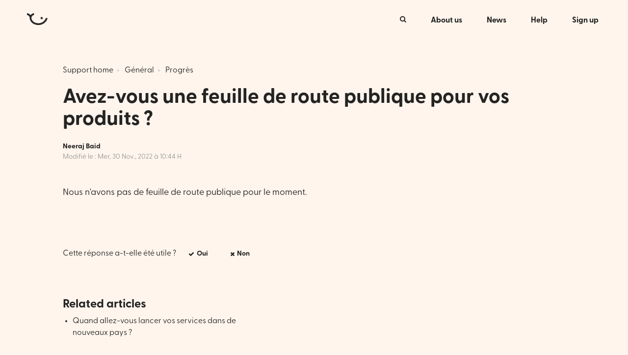

--- FILE ---
content_type: text/html; charset=utf-8
request_url: https://support.atlantic.money/fr/support/solutions/articles/101000360821-avez-vous-une-feuille-de-route-publique-pour-vos-produits-
body_size: 8354
content:
<!DOCTYPE html>
       
        <!--[if lt IE 7]><html class="no-js ie6 dew-dsm-theme " lang="fr" dir="ltr" data-date-format="non_us"><![endif]-->       
        <!--[if IE 7]><html class="no-js ie7 dew-dsm-theme " lang="fr" dir="ltr" data-date-format="non_us"><![endif]-->       
        <!--[if IE 8]><html class="no-js ie8 dew-dsm-theme " lang="fr" dir="ltr" data-date-format="non_us"><![endif]-->       
        <!--[if IE 9]><html class="no-js ie9 dew-dsm-theme " lang="fr" dir="ltr" data-date-format="non_us"><![endif]-->       
        <!--[if IE 10]><html class="no-js ie10 dew-dsm-theme " lang="fr" dir="ltr" data-date-format="non_us"><![endif]-->       
        <!--[if (gt IE 10)|!(IE)]><!--><html class="no-js  dew-dsm-theme " lang="fr" dir="ltr" data-date-format="non_us"><!--<![endif]-->
	<head>
		
		

<!-- Title for the page -->
<title> Atlantic Money | Support </title>

<!-- Meta information -->
<meta name="description" content="Find all the answers to your Atlantic Money questions and get help from our support team. Transfer your money abroad with Atlantic Money, the only fixed fee provider with no added FX markup."/>

<!-- Responsive setting -->
<link rel="apple-touch-icon" href="https://s3.eu-central-1.amazonaws.com/euc-cdn.freshdesk.com/data/helpdesk/attachments/production/101001721128/fav_icon/14O-c9mWKXzYGotomh7AHKW9uZLYY5jt0A.png" />
        <link rel="apple-touch-icon" sizes="72x72" href="https://s3.eu-central-1.amazonaws.com/euc-cdn.freshdesk.com/data/helpdesk/attachments/production/101001721128/fav_icon/14O-c9mWKXzYGotomh7AHKW9uZLYY5jt0A.png" />
        <link rel="apple-touch-icon" sizes="114x114" href="https://s3.eu-central-1.amazonaws.com/euc-cdn.freshdesk.com/data/helpdesk/attachments/production/101001721128/fav_icon/14O-c9mWKXzYGotomh7AHKW9uZLYY5jt0A.png" />
        <link rel="apple-touch-icon" sizes="144x144" href="https://s3.eu-central-1.amazonaws.com/euc-cdn.freshdesk.com/data/helpdesk/attachments/production/101001721128/fav_icon/14O-c9mWKXzYGotomh7AHKW9uZLYY5jt0A.png" />
        <meta name="viewport" content="width=device-width, initial-scale=1.0, maximum-scale=5.0, user-scalable=yes" /> 

<meta name="viewport" content="width=device-width, initial-scale=1.0" />
<link href="//fonts.googleapis.com/css?family=Lato:300,300i,400,400i,700,700i,900,900i" rel="stylesheet" />
<link rel="stylesheet" href="//maxcdn.bootstrapcdn.com/font-awesome/4.7.0/css/font-awesome.min.css" />
<link rel="stylesheet" href="//cdn.jsdelivr.net/highlight.js/9.10.0/styles/github.min.css" />
<link rel="stylesheet" href="//cdn.jsdelivr.net/jquery.magnific-popup/1.0.0/magnific-popup.css" />


		
		<!-- Adding meta tag for CSRF token -->
		<meta name="csrf-param" content="authenticity_token" />
<meta name="csrf-token" content="QOscwZbg56I9gtL0fo3hozomlz+rkzpNtNcPO5KlxHRgdHO48SYnRFJwnml2nAj41mDlerJ0uL0k+MMbIV/jFw==" />
		<!-- End meta tag for CSRF token -->
		
		<!-- Fav icon for portal -->
		<link rel='shortcut icon' href='https://s3.eu-central-1.amazonaws.com/euc-cdn.freshdesk.com/data/helpdesk/attachments/production/101001721128/fav_icon/14O-c9mWKXzYGotomh7AHKW9uZLYY5jt0A.png' />

		<!-- Base stylesheet -->
 
		<link rel="stylesheet" media="print" href="https://euc-assets6.freshdesk.com/assets/cdn/portal_print-6e04b27f27ab27faab81f917d275d593fa892ce13150854024baaf983b3f4326.css" />
	  		<link rel="stylesheet" media="screen" href="https://euc-assets8.freshdesk.com/assets/cdn/falcon_portal_utils-a58414d6bc8bc6ca4d78f5b3f76522e4970de435e68a5a2fedcda0db58f21600.css" />	

		
		<!-- Theme stylesheet -->

		<link href="/support/theme.css?v=3&amp;d=1676899776" media="screen" rel="stylesheet" type="text/css">

		<!-- Google font url if present -->
		<link href='https://fonts.googleapis.com/css?family=Source+Sans+Pro:regular,italic,600,700,700italic|Poppins:regular,600,700' rel='stylesheet' type='text/css' nonce='DJZ0mxZiYcBoDrpkfWls1g=='>

		<!-- Including default portal based script framework at the top -->
		<script src="https://euc-assets6.freshdesk.com/assets/cdn/portal_head_v2-d07ff5985065d4b2f2826fdbbaef7df41eb75e17b915635bf0413a6bc12fd7b7.js"></script>
		<!-- Including syntexhighlighter for portal -->
		<script src="https://euc-assets9.freshdesk.com/assets/cdn/prism-841b9ba9ca7f9e1bc3cdfdd4583524f65913717a3ab77714a45dd2921531a402.js"></script>

		

		<!-- Access portal settings information via javascript -->
		 <script type="text/javascript">     var portal = {"language":"en","name":"Atlantic Money","contact_info":"","current_page_name":"article_view","current_tab":"solutions","vault_service":{"url":"https://vault-service-eu.freshworks.com/data","max_try":2,"product_name":"fd"},"current_account_id":2115688,"preferences":{"bg_color":"#f3f5f7","header_color":"#ffffff","help_center_color":"#f3f5f7","footer_color":"#183247","tab_color":"#ffffff","tab_hover_color":"#02b875","btn_background":"#f3f5f7","btn_primary_background":"#02b875","baseFont":"Source Sans Pro","textColor":"#183247","headingsFont":"Poppins","headingsColor":"#183247","linkColor":"#183247","linkColorHover":"#2753d7","inputFocusRingColor":"#02B875","nonResponsive":"false"},"image_placeholders":{"spacer":"https://euc-assets6.freshdesk.com/assets/misc/spacer.gif","profile_thumb":"https://euc-assets8.freshdesk.com/assets/misc/profile_blank_thumb-4a7b26415585aebbd79863bd5497100b1ea52bab8df8db7a1aecae4da879fd96.jpg","profile_medium":"https://euc-assets10.freshdesk.com/assets/misc/profile_blank_medium-1dfbfbae68bb67de0258044a99f62e94144f1cc34efeea73e3fb85fe51bc1a2c.jpg"},"falcon_portal_theme":true,"current_object_id":101000360821};     var attachment_size = 20;     var blocked_extensions = "";     var allowed_extensions = "";     var store = { 
        ticket: {},
        portalLaunchParty: {} };    store.portalLaunchParty.ticketFragmentsEnabled = false;    store.pod = "eu-central-1";    store.region = "EU"; </script> 


			
	</head>
	<body>
            	
		
		
		

<!-- Notification Messages -->
 <div class="alert alert-with-close notice hide" id="noticeajax"></div> 
<div class="layout layout--anonymous">
  
<header class="topbar container" data-topbar>
  <div class="topbar__inner">
    <div class="topbar__logo-wrapper">
      <a href="https://atlantic.money">
        <img src="https://s3.eu-central-1.amazonaws.com/euc-cdn.freshdesk.com/data/helpdesk/attachments/production/101001721124/logo/UWFVC44N-A3Wqdm7PTaKgonFY_ATroyfVw.png" alt="" class="logo">
      </a>
      <span class="topbar__help-center-name">Atlantic Money</span>
    </div>

    <div class="topbar__buttons">
      <button class="btn btn-topbar btn-toggle-search" data-toggle-search>
        <span class="fa fa-search"></span>
      </button>
      <button type="button" class="tcon tcon-menu--xcross" aria-label="toggle menu" data-toggle-menu>
        <span class="tcon-menu__lines" aria-hidden="true"></span>
        <span class="tcon-visuallyhidden">toggle menu</span>
      </button>
    </div>

    <div class="search-box search-box--topbar" data-search-topbar>
      <form class="hc-search-form print--remove" autocomplete="off" action="/fr/support/search/solutions" id="hc-search-form" data-csrf-ignore="true">
	<div class="hc-search-input">
	<label for="support-search-input" class="hide">Que recherchez vous ?</label>
		<input placeholder="Que recherchez vous ?" type="text"
			name="term" class="special" value=""
            rel="page-search" data-max-matches="10" id="support-search-input">
	</div>
	<div class="hc-search-button">
		<button class="btn btn-primary" aria-label="Rechercher" type="submit" autocomplete="off">
			<i class="mobile-icon-search hide-tablet"></i>
			<span class="hide-in-mobile">
				Rechercher
			</span>
		</button>
	</div>
</form>
    </div>

    <div class="search-mobile" data-search-mobile>
      <div class="container-inner">
        <div class="search-box search-box--mobile">
          <form class="hc-search-form print--remove" autocomplete="off" action="/fr/support/search/solutions" id="hc-search-form" data-csrf-ignore="true">
	<div class="hc-search-input">
	<label for="support-search-input" class="hide">Que recherchez vous ?</label>
		<input placeholder="Que recherchez vous ?" type="text"
			name="term" class="special" value=""
            rel="page-search" data-max-matches="10" id="support-search-input">
	</div>
	<div class="hc-search-button">
		<button class="btn btn-primary" aria-label="Rechercher" type="submit" autocomplete="off">
			<i class="mobile-icon-search hide-tablet"></i>
			<span class="hide-in-mobile">
				Rechercher
			</span>
		</button>
	</div>
</form>
        </div>
      </div>
    </div>

    <div class="topbar__controls topbar__controls--anonymous" data-menu>
      
        <button class="btn btn-topbar btn-toggle-search hidden-xs hidden-sm hidden-md hidden" data-toggle-search>
          <span class="fa fa-search"></span>
        </button>
      
      <a class="topbar__link" href="https://atlantic.money/about">About us</a>
      <a class="topbar__link" href="https://news.atlantic.money">News</a>
      <a class="topbar__link" href="https://support.atlantic.money">Help</a>
      <a class="topbar__link" href="https://app.atlantic.money/sign-up" target="_blank">Sign up</a>
    </div>
  </div>
</header>

  
    
  

  <section class="hero-unit container" data-hero-unit>
  <div class="container-inner hero-unit__content" data-search-box>
    <div class="breadcrumbs-wrapper">
      <ol class="breadcrumbs">
        <li>
          <a href="/support/home">Support home</a>
        </li>
        <li title="Général">
          <a href="/fr/support/solutions/101000224442">Général</a>
        </li>
        <li title="Progrès">
          <a href="/fr/support/solutions/folders/101000197416">Progrès</a>
        </li>
      </ol>
    </div>
    <h1 class="hero-unit__title">
      Avez-vous une feuille de route publique pour vos produits ?
    </h1>
    <div class="article-meta">
      <div class="article-meta__col article-meta__col--main">
        <div class="entry-info ">
          <div class="entry-info__content">
            <a href="#" class='author author--hero-unit'>
              Neeraj Baid
            </a>
            <div class="meta meta--hero-unit">Modifié le : Mer, 30 Nov., 2022 à 10:44 H</div>
          </div>
        </div>
      </div>
    </div>
  </div>
</section>

<div class="container article-page page-container">
  <div class="container-inner">
    <div class="article-page__container">
      <article class="article clearfix" itemscope itemtype="http://schema.org/Article">

        <div class="article__body markdown" itemprop="articleBody">
          <p data-identifyelement="487" dir="ltr">Nous n'avons pas de feuille de route publique pour le moment.</p><p data-identifyelement="490" dir="ltr"><br></p>
        </div>

        <div class="article__attachments">
          
        </div>

      </article>
      
      <footer class="article-footer clearfix">
        <p class="article-vote" id="voting-container" 
											data-user-id="" 
											data-article-id="101000360821"
											data-language="fr">
										Cette réponse a-t-elle été utile ?<span data-href="/fr/support/solutions/articles/101000360821/thumbs_up" class="vote-up a-link" id="article_thumbs_up" 
									data-remote="true" data-method="put" data-update="#voting-container" 
									data-user-id=""
									data-article-id="101000360821"
									data-language="fr"
									data-update-with-message="Ravi d'avoir pu vous aider. Merci pour les commentaires.">
								Oui</span><span class="vote-down-container"><span data-href="/fr/support/solutions/articles/101000360821/thumbs_down" class="vote-down a-link" id="article_thumbs_down" 
									data-remote="true" data-method="put" data-update="#vote-feedback-form" 
									data-user-id=""
									data-article-id="101000360821"
									data-language="fr"
									data-hide-dom="#voting-container" data-show-dom="#vote-feedback-container">
								Non</span></span></p><a class="hide a-link" id="vote-feedback-form-link" data-hide-dom="#vote-feedback-form-link" data-show-dom="#vote-feedback-container">Envoyer vos commentaires</a><div id="vote-feedback-container"class="hide">	<div class="lead">Désolés de n'avoir pu vous être utile. Aidez-nous à améliorer cet article en nous faisant part de vos commentaires.</div>	<div id="vote-feedback-form">		<div class="sloading loading-small loading-block"></div>	</div></div>
      </footer>
      
      
        <div class="row clearfix article-page__related">
          <div class="column column--sm-6">
            <section class="folder-articles">
              <h3 class="folder-articles__title">Related articles</h3>
              <ul class="folder-articles__list">
                
                  
                
                  
                    <li class="folder-articles__item">
                      <a href="/fr/support/solutions/articles/101000360822-quand-allez-vous-lancer-vos-services-dans-de-nouveaux-pays-" class="folder-articles__link">Quand allez-vous lancer vos services dans de nouveaux pays ?</a>
                    </li>
                  
                
              </ul>
              
            </section>
          </div>
        </div>
      
    </div>
  </div>
</div>


  
    
  

  

<footer class="footer-container container">
  <div class="container-inner footer-container__inner">
    <div class="footer-container__copyright">
      <p style="text-align:center;">
        Atlantic Money Ltd is authorised and regulated by the Financial Conduct Authority as a payment institution (FRN: 947491). Registered in England & Wales (13057810).
      </p>
      <p style="text-align:center;">
        Atlantic Money NV is authorised and regulated by the National Bank of Belgium as a payment institution (unique identification number: 0783.476.423).
      </p>
      <p style="text-align:center;">
        <strong> <a href="tel:+448081751167">+44 808 175 1167</a> • <a href="mailto:support@atlantic.money">support@atlantic.money</a>
      </p>
    </div>
    
      <div class="banner-language-selector pull-right" data-tabs="tabs"
                data-toggle='tooltip' data-placement="bottom" title=""><ul class="language-options" role="tablist"><li class="dropdown"><h5 class="dropdown-toggle" data-toggle="dropdown"><span>French</span><span class="caret"></span></h5><ul class="dropdown-menu " role="menu" aria-labelledby="dropdownMenu"><li><a class="" tabindex="-1" href="/en/support/solutions/articles/101000360821-do-you-have-a-public-product-roadmap-">English</a></li><li><a class="active" tabindex="-1" href="/fr/support/solutions/articles/101000360821-avez-vous-une-feuille-de-route-publique-pour-vos-produits-"><span class='icon-dd-tick-dark'></span>French </a></li><li><a class="" tabindex="-1" href="/de/support/solutions/articles/101000360821-gibt-es-eine-%C3%B6ffentliche-produkt-roadmap-bei-atlantic-money-">German</a></li><li><a class="" tabindex="-1" href="/it/support/solutions/articles/101000360821-avete-una-roadmap-di-prodotto-pubblica-">Italian</a></li><li><a class="" tabindex="-1" href="/es/support/solutions/articles/101000360821--ten%C3%A9is-una-hoja-de-ruta-p%C3%BAblica-del-producto-">Spanish</a></li></ul></li></ul></div>
    
  </div>
</footer>
</div>

<script src="//cdn.jsdelivr.net/jquery.magnific-popup/1.0.0/jquery.magnific-popup.min.js"></script>
<script src="//cdn.jsdelivr.net/highlight.js/9.10.0/highlight.min.js"></script>
<script>
    hljs.initHighlightingOnLoad();

    var HC_SETTINGS = {
      css: {
        activeClass: 'is-active',
        hiddenClass: 'is-hidden',
        topbarHiddenClass: 'topbar--hidden',
        topbarFixedClass: 'topbar--fixed'
      }
    };

    (function ($) {
      var $window = $(window);
      var $topbar = $('[data-topbar]');
      var topbarHeight = parseInt($topbar.height());

      var bindEffects = function () {
        var scrolled = $window.scrollTop();
        if (scrolled > topbarHeight && scrolled < (topbarHeight * 2)) {
          $topbar.addClass(HC_SETTINGS.css.topbarHiddenClass);
        } else {
          $topbar
            .removeClass(HC_SETTINGS.css.topbarHiddenClass)
            .removeClass(HC_SETTINGS.css.topbarFixedClass);
        }

        if (scrolled > (topbarHeight * 2)) {
          $topbar
            .removeClass(HC_SETTINGS.css.topbarHiddenClass)
            .addClass(HC_SETTINGS.css.topbarFixedClass);
        }
      };

      $window.on('scroll.theme', bindEffects);

      if ($('[data-hero-unit="large"]').length === 0) {
        $('[data-menu]').children('[data-toggle-search]').removeClass('hidden');
      }

      var $searchBarMobile = $('[data-search-mobile]');
      var $closeButton = $('<button />', {
        'class': 'btn btn-default btn-search-topbar-close',
        'data-toggle-search': 'true',
        html: $('<span />', { 'class': 'fa fa-close' })
      });

      $searchBarMobile.find('.search-box').append($closeButton);

      $(document).on('click', '[data-toggle-menu]', function () {
        $(this).toggleClass('tcon-transform');
        $('[data-menu]').toggle();
        $topbar.toggleClass('topbar--opened');
      });

      $(document).on('click', '[data-toggle-search]', function () {
        $searchBarMobile.toggleClass('search-box--mobile-active');
      });

      var catalogHeroUnit = "<section class=\"hero-unit container\">" +
        "<div class=\"container-inner hero-unit__content\">" +
          "</div>" +
          "<h1 class=\"hero-unit__title text-center\">" +
            "Catalog" +
          "</h1>" +
        "</div>" +
      "</section>";

      if (window.location.href.indexOf("support/catalog") > -1) {
        $('#catalog-container').before(catalogHeroUnit);
        $('.content').before(catalogHeroUnit)
        $('.content').addClass('container-inner').wrap('<div class="container"></div>');
      }

      if (window.location.href.indexOf("support/profile/edit") > -1) {
        var profileHeroUnit = "<section class=\"hero-unit container\">" +
          "<div class=\"container-inner hero-unit__content\">" +
            "</div>" +
            "<h1 class=\"hero-unit__title text-center\">" +
              "Edit Profile" +
            "</h1>" +
          "</div>" +
        "</section>";
        $('[data-topbar]').before(profileHeroUnit);
        $('.main, .sidebar')
            .wrapAll('<div class="clearfix"></div>')
            .wrap('<div class="container-inner"></div>')
            .wrap('<div class="container"></div>');
     }

      $('.image-with-lightbox').magnificPopup({
        type: 'image',
        closeOnContentClick: true,
        closeBtnInside: false,
        fixedContentPos: true,
        mainClass: 'mfp-with-zoom', // class to remove default margin from left and right side
        image: {
          verticalFit: true
        },
        zoom: {
          enabled: true,
          duration: 300 // don't foget to change the duration also in CSS
        }
      });

      $('.image-with-video-icon').magnificPopup({
        disableOn: 700,
        type: 'iframe',
        mainClass: 'mfp-fade',
        removalDelay: 160,
        preloader: false,
        fixedContentPos: false
      });

      $('.accordion__item-title').on('click', function () {
        var $title = $(this);
        $title.toggleClass('accordion__item-title--active');
        $title
          .parents('.accordion__item')
          .find('.accordion__item-content')
          .slideToggle();
      });

      $('.tabs-link').click(function (e) {
        e.preventDefault();
        var $link = $(this);
        var tabIndex = $link.index();
        var $tab = $link.parents('.tabs').find('.tab').eq(tabIndex);
        $link
          .addClass(HC_SETTINGS.css.activeClass)
          .siblings()
          .removeClass(HC_SETTINGS.css.activeClass);
        $tab
          .removeClass(HC_SETTINGS.css.hiddenClass)
          .siblings('.tab')
          .addClass(HC_SETTINGS.css.hiddenClass);
      });

      // Fix animated icons
      $('.fa-spin').empty();

      $('#profile-edit .profile-heading .heading')
        .prependTo('#profile-edit .main .form-portal')
        .css('display', 'block');
    })(jQuery);
</script>




			<script src="https://euc-assets8.freshdesk.com/assets/cdn/portal_bottom-0fe88ce7f44d512c644a48fda3390ae66247caeea647e04d017015099f25db87.js"></script>

		<script src="https://euc-assets4.freshdesk.com/assets/cdn/redactor-642f8cbfacb4c2762350a557838bbfaadec878d0d24e9a0d8dfe90b2533f0e5d.js"></script> 
		<script src="https://euc-assets5.freshdesk.com/assets/cdn/lang/fr-f9ba51f8fe0372c5f31fa7b0409b2ee9bd602a8610e4cd3ad8d5937906522bb8.js"></script>
		<!-- for i18n-js translations -->
  		<script src="https://euc-assets2.freshdesk.com/assets/cdn/i18n/portal/fr-ee038ba74ad4761ef3d1473f8fa969ed122cff148be4bebc1beb22833f96a4d5.js"></script>
		<!-- Including default portal based script at the bottom -->
		<script nonce="DJZ0mxZiYcBoDrpkfWls1g==">
//<![CDATA[
	
	jQuery(document).ready(function() {
					
		// Setting the locale for moment js
		moment.lang('fr');

		var validation_meassages = {"required":"Ce champ est requis.","remote":"Veuillez corriger ce champ.","email":"Veuillez saisir une adresse e-mail valide.","url":"Veuillez saisir une adresse URL valide.","date":"Veuillez saisir une date valide.","dateISO":"Veuillez saisir une date valide (ISO).","number":"Veuillez saisir un numéro valide.","digits":"Veuillez saisir des chiffres uniquement.","creditcard":"Veuillez saisir un numéro de carte bancaire valide.","equalTo":"Veuillez saisir la même valeur à nouveau.","two_decimal_place_warning":"La valeur ne peut contenir plus de 2 chiffres décimaux","select_atleast_one":"Sélectionnez au moins une option.","select2_minimum_limit":"Veuillez saisir au moins %{char_count} lettres","select2_maximum_limit":"Vous pouvez uniquement choisir %{limit} %{container}","integration_no_match":"aucune donnée correspondante...","ember_method_name_reserved":"Ce nom est réservé et ne peut être utilisé. Veuillez choisir un autre nom."}	

		jQuery.extend(jQuery.validator.messages, validation_meassages );


		jQuery(".call_duration").each(function () {
			var format,time;
			if (jQuery(this).data("time") === undefined) { return; }
			if(jQuery(this).hasClass('freshcaller')){ return; }
			time = jQuery(this).data("time");
			if (time>=3600) {
			 format = "hh:mm:ss";
			} else {
				format = "mm:ss";
			}
			jQuery(this).html(time.toTime(format));
		});
	});

	// Shortcuts variables
	var Shortcuts = {"global":{"help":"?","save":"mod+return","cancel":"esc","search":"/","status_dialog":"mod+alt+return","save_cuctomization":"mod+shift+s"},"app_nav":{"dashboard":"g d","tickets":"g t","social":"g e","solutions":"g s","forums":"g f","customers":"g c","reports":"g r","admin":"g a","ticket_new":"g n","compose_email":"g m"},"pagination":{"previous":"alt+left","next":"alt+right","alt_previous":"j","alt_next":"k"},"ticket_list":{"ticket_show":"return","select":"x","select_all":"shift+x","search_view":"v","show_description":"space","unwatch":"w","delete":"#","pickup":"@","spam":"!","close":"~","silent_close":"alt+shift+`","undo":"z","reply":"r","forward":"f","add_note":"n","scenario":"s"},"ticket_detail":{"toggle_watcher":"w","reply":"r","forward":"f","add_note":"n","close":"~","silent_close":"alt+shift+`","add_time":"m","spam":"!","delete":"#","show_activities_toggle":"}","properties":"p","expand":"]","undo":"z","select_watcher":"shift+w","go_to_next":["j","down"],"go_to_previous":["k","up"],"scenario":"s","pickup":"@","collaboration":"d"},"social_stream":{"search":"s","go_to_next":["j","down"],"go_to_previous":["k","up"],"open_stream":["space","return"],"close":"esc","reply":"r","retweet":"shift+r"},"portal_customizations":{"preview":"mod+shift+p"},"discussions":{"toggle_following":"w","add_follower":"shift+w","reply_topic":"r"}};
	
	// Date formats
	var DATE_FORMATS = {"non_us":{"moment_date_with_week":"ddd, D MMM, YYYY","datepicker":"d M, yy","datepicker_escaped":"d M yy","datepicker_full_date":"D, d M, yy","mediumDate":"d MMM, yyyy"},"us":{"moment_date_with_week":"ddd, MMM D, YYYY","datepicker":"M d, yy","datepicker_escaped":"M d yy","datepicker_full_date":"D, M d, yy","mediumDate":"MMM d, yyyy"}};

	var lang = { 
		loadingText: "Veuillez patienter...",
		viewAllTickets: "Voir tous les tickets"
	};


//]]>
</script> 

		

		<img src='/fr/support/solutions/articles/101000360821-avez-vous-une-feuille-de-route-publique-pour-vos-produits-/hit' alt='Nombre de consultations d'article' aria-hidden='true'/>
		<script type="text/javascript">
     		I18n.defaultLocale = "en";
     		I18n.locale = "fr";
		</script>
			
    	


		<!-- Include dynamic input field script for signup and profile pages (Mint theme) -->

	</body>
</html>


--- FILE ---
content_type: text/css; charset=utf-8
request_url: https://support.atlantic.money/support/theme.css?v=3&d=1676899776
body_size: 34115
content:
.clearfix{*zoom:1}.clearfix:before,.clearfix:after{display:table;content:""}.clearfix:after{clear:both}.hide-text{font:0/0 a;color:transparent;text-shadow:none;background-color:transparent;border:0}input,select,textarea{font-family:Source Sans Pro,Helvetica,Arial,sans-serif;color:#183247}p{margin:0 0 10.9375px}p small{font-size:12px;color:#6f7c87}p big{font-size:inherit}.ui-widget,.ui-widget input,.ui-widget select,.ui-widget textarea,.ui-widget button{font-family:Source Sans Pro,Helvetica,Arial,sans-serif}.lead,.lead-small,.list-lead{line-height:28.4375px;font-size:18px;font-weight:200;color:inherit;font-family:Poppins,Helvetica,sans-serif}.lead b,.lead-small b,.list-lead b{font-weight:500}.links-inherit a,.list-lead a{font-size:16px;font-weight:600;letter-spacing:0.2px;font-family:Poppins,Helvetica,sans-serif;color:#183247}.links-inherit a:hover,.list-lead a:hover{color:#0b1721}.lead-small{font-size:13px}.list-lead{margin:10px 0}.no-results{color:#ccc;font-size:14px}.heading{font-family:Poppins,Helvetica,sans-serif;font-weight:normal;color:#183247}.light{font-weight:400}h1,h2,h3,h4,h5,h6{margin:0;text-rendering:optimizelegibility}h1 small,h2 small,h3 small,h4 small,h5 small,h6 small{font-weight:normal;color:#6f7c87}h1{font-size:28px;line-height:43.75px}h1 small{font-size:18px}h2{font-size:24px;line-height:26px}h2 small{font-size:16px}h3{font-size:20px;line-height:30.625px}h3 small{font-size:14px}h4,h5,h6{line-height:21.875px}h4{font-size:14px}h4 small{font-size:12px}h5{font-size:12px}h6{font-size:11px;color:#6f7c87;text-transform:uppercase}strong,b{font-weight:700}.page-header{padding-bottom:20.875px;margin:21.875px 0;border-bottom:1px solid #dcdcdc}.page-header h1{line-height:1}.intro{font-weight:200;margin-top:-6px;margin-bottom:0;font-size:14px;line-height:20px;color:#6f7c87}ul,ol{padding:0;margin:5px 0 5px 22px}ul ul,ul ol,ol ol,ol ul{margin-bottom:0}ul{list-style:disc}ol{list-style:decimal}li{line-height:21.875px}ul.unstyled,ol.unstyled{margin-left:0;list-style:none}ul.unstyled li,ol.unstyled li{padding:10px 4px;border-bottom:1px solid #DADFE3}ul.unstyled li a,ol.unstyled li a{font-size:14px;line-height:1.54;color:#183247;font-weight:600}ul.unstyled li a:hover,ol.unstyled li a:hover{color:#2753d7}.profile-edit-form.unstyled li{border-bottom:0;margin:0}dl{margin-bottom:21.875px}dt,dd{line-height:21.875px}dt{font-weight:bold;line-height:20.875px}dd{margin-left:10.9375px}.dl-horizontal dt{float:left;width:120px;clear:left;text-align:right;overflow:hidden;text-overflow:ellipsis;white-space:nowrap}.dl-horizontal dd{margin-left:130px}hr{margin:16.82692px 0;border:0;border-top:1px solid #dcdcdc;border-bottom:1px solid #fff}strong,.strong{font-weight:bold}em{font-style:italic}.muted{color:#6f7c87}abbr[title]{cursor:help;border-bottom:1px dotted #6f7c87}abbr.initialism{font-size:90%;text-transform:uppercase}blockquote{padding:0 0 0 15px;margin:0 0 21.875px;border-left:5px solid #dcdcdc}q:before,q:after,blockquote:before,blockquote:after{content:""}address{display:block;margin-bottom:21.875px;font-style:normal;line-height:21.875px}small{font-size:100%}cite{font-style:normal}.match{background-color:#fdfdb5}html,body{height:100%;width:100%;margin:0;padding:0}body{margin:0;font-family:Source Sans Pro,Helvetica,Arial,sans-serif;font-size:14px;line-height:21.875px;color:#183247;background-color:#f3f5f7;background-image:none;-webkit-font-feature-settings:"locl" 0;-moz-font-feature-settings:"locl" 0;-ms-font-feature-settings:"locl" 0;font-feature-settings:"locl" 0}a,.a-link{color:#183247;text-decoration:none}a:hover,.a-link:hover{color:#2753d7;text-decoration:underline}.a-link{cursor:pointer}*{-moz-box-sizing:border-box;-webkit-box-sizing:border-box;box-sizing:border-box}.page{*zoom:1;max-width:1140px;max-width:71.25rem;_width:1140px;padding-left:10px;padding-left:.625rem;padding-right:10px;padding-right:.625rem;margin-left:auto;margin-right:auto;padding-top:10px;padding-bottom:10px;min-height:78%}.page:after{content:"";display:table;clear:both}.main{width:66%;margin:0;border:0;-moz-box-shadow:none;-webkit-box-shadow:none;box-shadow:none;border-radius:6px;border-bottom-right-radius:0;border-top-right-radius:0;float:left;border-right:1px solid #dadfe3;background-color:#fff}.sidebar{width:34%;float:left;-moz-box-shadow:none;-webkit-box-shadow:none;box-shadow:none;border-bottom-left-radius:0;border-top-left-radius:0;background-color:#f8f9fa;margin:0}.fc-portal-solution-home h2,.fc-community-sidebar h2,.fc-solution-home h2,.fc-community-content h2{margin-top:16px}.fc-article-show p{padding-top:4px;color:#183247}.sidebar #related_articles{display:none}.fc-community-sidebar p.intro,.fc-community-sidebar div a[href*="topics/new"]{display:none}.fc-community-sidebar .no-results a[href*="topics/new"]{display:inline-block;color:#2753d7}.export-custom-select{width:100%}.row-fluid{*zoom:1}.row-fluid:after{content:"";display:table;clear:both}.span1{width:7.22892%;float:left;margin-right:1.20482%;display:inline}.span2{width:15.66265%;float:left;margin-right:1.20482%;display:inline}.span3{width:24.09639%;float:left;margin-right:1.20482%;display:inline}.span4{width:32.53012%;float:left;margin-right:1.20482%;display:inline;margin-bottom:6px}.span5{width:40.96386%;float:left;margin-right:1.20482%;display:inline}.span6{width:49.39759%;float:left;margin-right:1.20482%;display:inline}.span7{width:57.83133%;float:left;margin-right:1.20482%;display:inline}.span8{width:66.26506%;float:left;margin-right:1.20482%;display:inline}.span9{width:74.6988%;float:left;margin-right:1.20482%;display:inline}.span10{width:83.13253%;float:left;margin-right:1.20482%;display:inline}.span11{width:91.56627%;float:left;margin-right:1.20482%;display:inline}.span12{width:100%;float:left;margin-right:1.20482%;display:inline}.omega{float:right;margin-right:0;*margin-left:-10px;display:inline;float:left;margin-right:0;display:inline}form{margin:0 0}fieldset{padding:0;margin:0;border:0}legend{display:block;width:100%;padding:0;margin-bottom:32.8125px;font-size:21px;line-height:43.75px;color:#9aa1a6;border:0;border-bottom:1px solid #e5e5e5}legend small{font-size:16.40625px;color:#6f7c87}label,input,button,select,textarea{font-size:14px;font-weight:normal;line-height:1.2}input,button,select,textarea{font-family:Source Sans Pro,Helvetica,Arial,sans-serif}label{display:block;margin-bottom:5px}select,textarea,input[type="text"],input[type="password"],input[type="datetime"],input[type="datetime-local"],input[type="date"],input[type="month"],input[type="time"],input[type="week"],input[type="number"],input[type="email"],input[type="url"],input[type="search"],input[type="tel"],input[type="color"],.uneditable-input{display:inline-block;padding:4px;margin-bottom:9px;font-size:14px;line-height:21.875px;color:#f8f9fa}select{font-size:12.6px}textarea,input[type="text"],input[type="password"],input[type="datetime"],input[type="datetime-local"],input[type="date"],input[type="month"],input[type="time"],input[type="week"],input[type="number"],input[type="email"],input[type="url"],input[type="search"],input[type="tel"],input[type="color"],.uneditable-input{background-color:#fff;border:1px solid #ccc;border-radius:3px;-moz-box-shadow:inset 0 1px 2px rgba(0,0,0,0.18);-webkit-box-shadow:inset 0 1px 2px rgba(0,0,0,0.18);box-shadow:inset 0 1px 2px rgba(0,0,0,0.18);-moz-transition:border linear 0.2s,box-shadow linear 0.2s;-o-transition:border linear 0.2s,box-shadow linear 0.2s;-webkit-transition:border linear 0.2s,box-shadow linear 0.2s;transition:border linear 0.2s,box-shadow linear 0.2s;height:40px;-moz-box-shadow:none;-webkit-box-shadow:none;box-shadow:none;color:#183247}textarea:focus,input[type="text"]:focus,input[type="password"]:focus,input[type="datetime"]:focus,input[type="datetime-local"]:focus,input[type="date"]:focus,input[type="month"]:focus,input[type="time"]:focus,input[type="week"]:focus,input[type="number"]:focus,input[type="email"]:focus,input[type="url"]:focus,input[type="search"]:focus,input[type="tel"]:focus,input[type="color"]:focus,.uneditable-input:focus{border-color:rgba(2,184,117,0.6);outline:0;outline:thin dotted \9;-moz-box-shadow:0px 0px 5px rgba(2,184,117,0.6);-webkit-box-shadow:0px 0px 5px rgba(2,184,117,0.6);box-shadow:0px 0px 5px rgba(2,184,117,0.6)}.checkbox.nested-child{padding-left:40px}textarea{height:auto}input[type="radio"],input[type="checkbox"]{margin:1px 0;*margin-top:0;line-height:normal;cursor:pointer}input[type="checkbox"]:before{width:12px;height:12px;border-radius:2px;top:-2px;left:0px;position:relative;background-color:#fff;content:'';display:inline-block;visibility:visible;border:1px solid #d3dbda}input[type="checkbox"]:checked:before{width:12px;height:12px;border-radius:2px;top:-2px;left:0px;position:relative;background-color:#02b875;content:'';display:inline-block;visibility:visible;border:1px solid #02b875}input[type="radio"]:checked:before{width:13px;height:13px;border-radius:15px;top:-2px;left:-1px;position:relative;background-color:#fff;content:'';display:inline-block;visibility:visible;border:1px solid #02b875}input[type="radio"]:before{width:13px;height:13px;border-radius:15px;top:-2px;left:-1px;position:relative;background-color:#fff;content:'';display:inline-block;visibility:visible;border:1px solid #DADFE3}input[type="radio"]:checked:after{width:3px;height:3px;border-radius:15px;top:-22px;right:-3px;position:relative;background-color:#02b875;content:'';display:inline-block;visibility:visible;border:2px solid #02b875}input[type="radio"]:after{content:'';display:inline-block;width:7px;height:3px}input[type="submit"],input[type="reset"],input[type="button"],input[type="radio"],input[type="checkbox"]{width:auto}input[type="submit"],input[type="reset"],input[type="button"],a.btn.btn-primary,button.btn-primary,.banner-nav a[href*="/login"],.redactor_btns_box .btn.btn-primary{width:auto;font-family:Poppins,Helvetica,sans-serif;border-radius:2px;background-color:#02b875;border:solid 1px #015335;background-image:none;font-size:12px;font-weight:600;letter-spacing:1.2px;text-shadow:none;text-transform:uppercase;-moz-box-shadow:none;-webkit-box-shadow:none;box-shadow:none;padding:5px 20px;color:#fff}input[type="submit"]:hover,input[type="reset"]:hover,input[type="button"]:hover,a.btn.btn-primary:hover,button.btn-primary:hover,.banner-nav a[href*="/login"]:hover,.redactor_btns_box .btn.btn-primary:hover{background-color:#02d185;text-decoration:none;color:#fff}.banner-nav a[href*="/login"]{font-size:14px}.btn-signup{border:solid 1px #DADFE3;background-color:#f3f5f7;padding:5px 20px;border-radius:2px;text-transform:uppercase;font-family:Poppins,Helvetica,sans-serif;letter-spacing:1.2;color:#183247}.btn-signup:hover{background-color:#e4e8ed;text-decoration:none}.btn-small{border-radius:2px;background-color:#f3f5f7;border:solid 1px #97a9ba;background-image:none;-moz-box-shadow:none;-webkit-box-shadow:none;box-shadow:none;font-family:Poppins,Helvetica,sans-serif;font-size:12px;font-weight:600;letter-spacing:1.2px;color:#183247;padding:5px 20px;text-transform:uppercase}.btn-small:hover{background-color:#e4e8ed}.uneditable-textarea{width:auto;height:auto}input[type="file"]{line-height:0}select{height:28px;*margin-top:4px;line-height:28px}.custom-select:focus{outline:0;border-color:rgba(2,184,117,0.6);box-shadow:0px 0px 5px rgba(2,184,117,0.6)}.input-date-field .ui-datepicker-trigger,.support-date-field .ui-datepicker-trigger{top:7px}select{width:220px;border:1px solid #DADFE3;height:40px;color:#183247;background-color:#fff}select[multiple],select[size]{height:auto}select:focus,input[type="file"]:focus,input[type="radio"]:focus,input[type="checkbox"]:focus{outline:thin dotted #333;outline:5px auto -webkit-focus-ring-color;outline-offset:-2px;outline:0;border-color:rgba(2,184,117,0.6);box-shadow:0px 0px 5px rgba(2,184,117,0.6)}.radio,.checkbox{min-height:18px;padding-left:20px}.radio input[type="radio"],.checkbox input[type="checkbox"]{float:left;margin-left:-18px;margin-top:3px}.radio input[type="radio"]:focus:before,.checkbox input[type="checkbox"]:focus:before{border-color:rgba(2,184,117,0.6);-moz-box-shadow:0px 0px 5px #02B875;-webkit-box-shadow:0px 0px 5px #02B875;box-shadow:0px 0px 5px #02B875}.controls>.radio:first-child,.controls>.checkbox:first-child{padding-top:5px}.radio.inline,.checkbox.inline{display:inline-block;padding-top:5px;margin-bottom:0;vertical-align:middle}.radio.inline+.radio.inline,.checkbox.inline+.checkbox.inline{margin-left:10px}.input-mini{width:60px}.input-small{width:90px}.input-medium{width:150px}.input-large{width:210px}.input-xlarge{width:270px}.input-xxlarge{width:530px}input[class*="span"],select[class*="span"],textarea[class*="span"],.uneditable-input[class*="span"],.row-fluid input[class*="span"],.row-fluid select[class*="span"],.row-fluid textarea[class*="span"],.row-fluid .uneditable-input[class*="span"],.add-on[class*="span"]{float:none;margin-left:0}.input-append input[class*="span"],.input-append .uneditable-input[class*="span"],.input-prepend input[class*="span"],.input-prepend .uneditable-input[class*="span"],.row-fluid .input-prepend [class*="span"],.row-fluid .input-append [class*="span"],.add-on[class*="span"]{display:inline-block}input[disabled],select[disabled],textarea[disabled],input[readonly],select[readonly],textarea[readonly]{cursor:not-allowed;background-color:#dcdcdc;border-color:#ddd}input[type="radio"][disabled],input[type="checkbox"][disabled],input[type="radio"][readonly],input[type="checkbox"][readonly]{background-color:transparent}div.error{padding:5px 0 0}.control-group.warning-group>label,.control-group.warning-group .help-block,.control-group.warning-group .help-inline,.control-group.warning-group .error{color:#c09853}.control-group.warning-group .checkbox,.control-group.warning-group .radio,.control-group.warning-group input,.control-group.warning-group select,.control-group.warning-group textarea{color:#c09853;border-color:#c09853}.control-group.warning-group .checkbox:focus,.control-group.warning-group .radio:focus,.control-group.warning-group input:focus,.control-group.warning-group select:focus,.control-group.warning-group textarea:focus{border-color:#a47e3c;-moz-box-shadow:0 0 6px #dbc59e;-webkit-box-shadow:0 0 6px #dbc59e;box-shadow:0 0 6px #dbc59e}.control-group.warning-group .input-prepend .add-on,.control-group.warning-group .input-append .add-on{color:#c09853;background-color:#fcf8e3;border-color:#c09853}.control-group.error-group>label,.control-group.error-group .help-block,.control-group.error-group .help-inline,.control-group.error-group .error{color:#b94a48}.control-group.error-group .checkbox,.control-group.error-group .radio,.control-group.error-group input,.control-group.error-group select,.control-group.error-group textarea{color:#b94a48;border-color:#b94a48}.control-group.error-group .checkbox:focus,.control-group.error-group .radio:focus,.control-group.error-group input:focus,.control-group.error-group select:focus,.control-group.error-group textarea:focus{border-color:#953b39;-moz-box-shadow:0 0 6px #d59392;-webkit-box-shadow:0 0 6px #d59392;box-shadow:0 0 6px #d59392}.control-group.error-group .input-prepend .add-on,.control-group.error-group .input-append .add-on{color:#b94a48;background-color:#f2dede;border-color:#b94a48}.control-group.success-group>label,.control-group.success-group .help-block,.control-group.success-group .help-inline,.control-group.success-group .error{color:#468847}.control-group.success-group .checkbox,.control-group.success-group .radio,.control-group.success-group input,.control-group.success-group select,.control-group.success-group textarea{color:#468847;border-color:#468847}.control-group.success-group .checkbox:focus,.control-group.success-group .radio:focus,.control-group.success-group input:focus,.control-group.success-group select:focus,.control-group.success-group textarea:focus{border-color:#356635;-moz-box-shadow:0 0 6px #7aba7b;-webkit-box-shadow:0 0 6px #7aba7b;box-shadow:0 0 6px #7aba7b}.control-group.success-group .input-prepend .add-on,.control-group.success-group .input-append .add-on{color:#468847;background-color:#dff0d8;border-color:#468847}input:focus:required:invalid,textarea:focus:required:invalid,select:focus:required:invalid{color:#b94a48;border-color:#ee5f5b}input:focus:required:invalid:focus,textarea:focus:required:invalid:focus,select:focus:required:invalid:focus{border-color:#e9322d;-moz-box-shadow:0 0 6px #f8b9b7;-webkit-box-shadow:0 0 6px #f8b9b7;box-shadow:0 0 6px #f8b9b7}.form-actions{margin-top:10.9375px;padding-top:10.9375px;margin-bottom:21.875px;border-top:1px solid #e5e5e5;*zoom:1}.form-actions:before,.form-actions:after{display:table;content:""}.form-actions:after{clear:both}.uneditable-input{overflow:hidden;white-space:nowrap;cursor:not-allowed;background-color:#fff;border-color:#eee;-moz-box-shadow:inset 0 1px 2px rgba(0,0,0,0.025);-webkit-box-shadow:inset 0 1px 2px rgba(0,0,0,0.025);box-shadow:inset 0 1px 2px rgba(0,0,0,0.025)}.placeholder{color:#b2b2b2}input:-moz-placeholder{color:#b2b2b2}input:-ms-input-placeholder{color:#b2b2b2}input::-webkit-input-placeholder{color:#b2b2b2}[type="search"]{-webkit-appearance:textfield}.help-block,.help-inline{color:#f8f9fa}.help-block{display:block;margin-bottom:10.9375px}.help-inline{display:inline-block;*display:inline;*zoom:1;vertical-align:middle;padding-left:5px}.input-prepend,.input-append{margin-bottom:5px}.input-prepend input,.input-prepend select,.input-prepend .uneditable-input,.input-append input,.input-append select,.input-append .uneditable-input{position:relative;margin-bottom:0;*margin-left:0;margin-right:0;vertical-align:middle;border-radius:0 3px 3px 0}.input-prepend input:focus,.input-prepend select:focus,.input-prepend .uneditable-input:focus,.input-append input:focus,.input-append select:focus,.input-append .uneditable-input:focus{z-index:2}.input-prepend .uneditable-input,.input-append .uneditable-input{border-left-color:#ccc}.input-prepend .add-on,.input-append .add-on{display:inline-block;min-width:16px;padding:4px 5px;font-weight:normal;line-height:21.875px;text-align:center;text-shadow:0 1px 0 #fff;vertical-align:middle;border:1px solid #ccc}.input-prepend .add-on,.input-prepend .btn,.input-append .add-on,.input-append .btn{border-radius:0}.input-prepend .active,.input-append .active{background-color:#56fdc0;border-color:#02b875}.input-prepend .add-on,.input-prepend .btn{margin-right:-4px}.input-prepend input,.input-prepend .uneditable-input{border-left-width:0}.input-prepend .add-on:first-child,.input-prepend .btn:first-child{border-right-width:0;border-radius:3px 0 0 3px}.input-append input,.input-append select,.input-append .uneditable-input{border-radius:3px 0 0 3px}.input-append input,.input-append .uneditable-input{border-right-width:0}.input-append .uneditable-input{border-right-color:#ccc;border-left-color:#eee}.input-append .add-on:last-child,.input-append .btn:last-child{border-left-width:0;margin-left:-4px;border-radius:0 3px 3px 0}.input-prepend.input-append input,.input-prepend.input-append select,.input-prepend.input-append .uneditable-input{border-radius:0}.input-prepend.input-append .add-on:first-child,.input-prepend.input-append .btn:first-child{margin-right:-1px;border-radius:3px 0 0 3px}.input-prepend.input-append .add-on:last-child,.input-prepend.input-append .btn:last-child{margin-left:-1px;border-radius:0 3px 3px 0}.search-query{padding-right:14px;padding:4px \9;padding-left:14px;padding-left:4px \9;margin-bottom:0;border-radius:14px}.form-search input,.form-search textarea,.form-search select,.form-search .help-inline,.form-search .uneditable-input,.form-search .input-prepend,.form-search .input-append,.form-inline input,.form-inline textarea,.form-inline select,.form-inline .help-inline,.form-inline .uneditable-input,.form-inline .input-prepend,.form-inline .input-append,.form-portal input,.form-portal textarea,.form-portal select,.form-portal .help-inline,.form-portal .uneditable-input,.form-portal .input-prepend,.form-portal .input-append{display:inline-block;*display:inline;*zoom:1}.form-search .hide,.form-inline .hide,.form-portal .hide{display:none}.form-portal{margin-top:10px}.form-search label,.form-inline label{display:inline-block}.form-search .input-append,.form-inline .input-append,.form-search .input-prepend,.form-inline .input-prepend{margin-bottom:0}.form-search .radio,.form-search .checkbox,.form-inline .radio,.form-inline .checkbox{padding-left:0;margin-bottom:0;vertical-align:middle}.form-search .radio input[type="radio"],.form-search .checkbox input[type="checkbox"],.form-inline .radio input[type="radio"],.form-inline .checkbox input[type="checkbox"]{float:left;margin-right:3px;margin-left:0}.control-group{margin-bottom:16px}legend+.control-group{margin-top:21.875px;-webkit-margin-top-collapse:separate}input.special{border-radius:6px;border-color:#8c8c8c;font-size:16px;margin-bottom:0;margin-right:0;padding:6px 10px;-moz-box-shadow:none;-webkit-box-shadow:none;box-shadow:none}label.required:after{content:"*";color:#d00;font-size:16.8px;font-weight:bold;position:relative;top:4px;margin-left:5px}.ticket-form .nested_field .level_2,.ticket-form .nested_field .level_3,.ticket-form .control-tabbed-border,.form-portal .nested_field .level_2,.form-portal .nested_field .level_3,.form-portal .control-tabbed-border,.edit_helpdesk_ticket .nested_field .level_2,.edit_helpdesk_ticket .nested_field .level_3,.edit_helpdesk_ticket .control-tabbed-border{display:none;border-left:1px dotted #333;padding-left:15px;padding-top:15px}.company_container{border-left:1px dotted #333;margin-bottom:5px}.company_label{padding:0px 0px 21px 18px;margin-top:17px}.company_div{padding-top:20px}.cc-emails{*zoom:1;margin-top:6px}.cc-emails:before,.cc-emails:after{display:table;content:""}.cc-emails:after{clear:both}.cc-emails .cc-label,.cc-emails input[type=text]{float:left}.cc-emails .cc-label{width:10%;border:1px solid #ccc;border-right:0;border-top-left-radius:3px;border-bottom-left-radius:3px;background-color:#f8f8f8;height:30.875px;min-width:16px;padding:4px 5px;font-weight:normal;line-height:21.875px;text-align:center;text-shadow:0 1px 0 #fff;vertical-align:middle}.cc-emails input[type=text]{width:90%;border-radius:0 3px 3px 0;border-left-width:0}.cc-emails .select2-container{width:90%}.cc-emails .select2-container .select2-choices{border-left-color:#efefef;border-top-left-radius:0;border-bottom-left-radius:0}.cc-emails .select2-input{height:26px}.cc-emails .select2-search-field input{height:26px}.cc-emails .select2-search-choice-close::after{top:-2px}.attachments-form{margin-top:5px;*zoom:1}.attachments-form:before,.attachments-form:after{display:table;content:""}.attachments-form:after{clear:both}.ticket-sidebar select,.ticket-sidebar textarea,.ticket-sidebar input[type="text"],.ticket-sidebar input[type="password"],.ticket-sidebar input[type="datetime"],.ticket-sidebar input[type="datetime-local"],.ticket-sidebar input[type="date"],.ticket-sidebar input[type="month"],.ticket-sidebar input[type="time"],.ticket-sidebar input[type="week"],.ticket-sidebar input[type="number"],.ticket-sidebar input[type="email"],.ticket-sidebar input[type="url"],.ticket-sidebar input[type="search"],.ticket-sidebar input[type="tel"],.ticket-sidebar input[type="color"],.ticket-sidebar .uneditable-input{width:100%}#errorExplanation h2,#errorExplanation p,.errorExplanation h2,.errorExplanation p{display:none}#errorExplanation ul,.errorExplanation ul{margin-bottom:0}.select2-container .select2-choice{height:40px}.select2-container .select2-choice .select2-chosen{padding:6px}.select2-container .select2-choice abbr:after{top:7px}.select2-container .select2-choice .select2-arrow b:after{top:18px}#vote-feedback-form-link{color:#2753d7}.form-portal .control-group{margin-bottom:21.875px;*zoom:1}.form-portal .control-group:before,.form-portal .control-group:after{display:table;content:""}.form-portal .control-group:after{clear:both}.form-portal .control-label{float:left;width:140px;padding-top:4px}.form-portal .control-label a[data-toggle='tooltip'],.form-portal label.checkbox a[data-toggle='tooltip']{margin-left:4px}.form-portal .controls{*display:inline-block;*padding-left:20px;margin-left:160px;*margin-left:0}.form-portal .controls:first-child{*padding-left:160px}.form-portal .controls .disabled-field{padding-top:4px}.form-portal .help-block{margin-top:10.9375px;margin-bottom:0}.form-portal .form-actions{padding-left:160px}input,textarea{width:210px}@media (max-width: 45em){.form-portal .form-actions{padding-left:0}.form-portal .control-label{float:none;width:auto;padding-top:0}.form-portal .controls{margin-left:0}input,textarea{width:100%;max-width:100%}input.span1,textarea.span1{width:100%}input.span2,textarea.span2{width:100%}input.span3,textarea.span3{width:100%}input.span4,textarea.span4{width:100%}input.span5,textarea.span5{width:100%}input.span6,textarea.span6{width:100%}input.span7,textarea.span7{width:100%}input.span8,textarea.span8{width:100%}input.span9,textarea.span9{width:100%}input.span10,textarea.span10{width:100%}input.span11,textarea.span11{width:100%}input.span12,textarea.span12{width:100%}textarea{height:auto}}.controls .dateClear{top:2px;position:absolute;right:9px;padding:5px;cursor:pointer}.controls .dateClear .ficon-cross:before{font-size:1.2em;color:#999999}.company_form_date+.dateClear{right:25px}.support-date-field input.date{width:100%}.support-date-field .dateClear{top:3px;position:absolute;right:9px;padding:5px;cursor:pointer}.support-date-field .dateClear .ficon-cross:before{font-size:1.2em;color:#999999}.form-portal .checkbox input[type="checkbox"],.ticket-form-sidebar .checkbox input[type="checkbox"]{margin-top:0px}.form-portal .checkbox input[type="checkbox"]:focus:before,.form-portal .checkbox input[type="checkbox"]:before,.ticket-form-sidebar .checkbox input[type="checkbox"]:focus:before,.ticket-form-sidebar .checkbox input[type="checkbox"]:before{top:2px}.form-portal .checkbox.required input[type="checkbox"],.ticket-form-sidebar .checkbox.required input[type="checkbox"]{margin-top:2px}.login-form .checkbox input[type="checkbox"]:before{top:-1px}.profile-edit-form .checkbox input[type="checkbox"]{margin-left:0px;margin-top:1px}.profile-edit-form .checkbox input[type="checkbox"]+label{margin-left:5px}.btn{display:inline-block;*display:inline;*zoom:1;padding:5px 15px;margin-bottom:0;font-size:14px;line-height:18px;*line-height:18px;color:#183247;text-align:center;text-shadow:0 1px 1px rgba(255,255,255,0.75);vertical-align:middle;cursor:pointer;position:relative;z-index:1;background-color:#f3f5f7;border:1px solid #97a9ba;*border:0;border-bottom-color:#a7b5c4;border-radius:6px;*margin-left:.3em;-moz-box-shadow:inset 0 1px 0 rgba(255,255,255,0.2),0 1px 2px rgba(0,0,0,0.05);-webkit-box-shadow:inset 0 1px 0 rgba(255,255,255,0.2),0 1px 2px rgba(0,0,0,0.05);box-shadow:inset 0 1px 0 rgba(255,255,255,0.2),0 1px 2px rgba(0,0,0,0.05)}.btn:first-child{*margin-left:0}.btn:hover{color:#183247;text-decoration:none;background-color:#e4e8ed;-moz-transition:background-position .1s linear;-o-transition:background-position .1s linear;-webkit-transition:background-position .1s linear;transition:background-position .1s linear}.btn:focus{outline:thin dotted #333;outline:5px auto -webkit-focus-ring-color;outline-offset:-2px}.btn.active,.btn:active{background-color:#f3f5f7;background-image:none;outline:0;color:#183247}.btn.disabled,.btn[disabled]{cursor:default;background-color:#e6e6e6;background-image:none;filter:progid:DXImageTransform.Microsoft.Alpha(Opacity=65);opacity:.65;-moz-box-shadow:none;-webkit-box-shadow:none;box-shadow:none}.btn{border-radius:2px;background-color:#f3f5f7;border:solid 1px #97a9ba;background-image:none;-moz-box-shadow:none;-webkit-box-shadow:none;box-shadow:none;font-family:Poppins,Helvetica,sans-serif;font-size:12px;font-weight:600;letter-spacing:1.2px;color:#183247;padding:5px 20px;text-transform:uppercase}.btn:hover{background-color:#e4e8ed}.redactor_btns_box .btn{border-radius:2px;background-color:#f3f5f7;border:solid 1px #c5cfd8;background-image:none;-moz-box-shadow:none;-webkit-box-shadow:none;box-shadow:none;font-family:Poppins,Helvetica,sans-serif;font-size:12px;font-weight:600;letter-spacing:1.2px;color:#183247;padding:5px 20px;text-transform:uppercase;margin-left:10px}.redactor_btns_box .btn:hover{background-color:#e4e8ed}.btn-large{padding:9px 14px;font-size:16px;line-height:normal;border-radius:5px}.btn-large [class^="icon-"]{margin-top:1px}.btn-small{padding:3px 16px;font-size:12px;line-height:20.875px;border-radius:4px}.btn-small [class^="icon-"]{margin-top:-1px}.list-lead .btn-small{border-radius:2px;background-color:#fff;border:solid 1px #DADFE3;-moz-box-shadow:none;-webkit-box-shadow:none;box-shadow:none;background-image:none;font-family:Poppins,Helvetica,sans-serif;font-size:12px;font-weight:600;letter-spacing:0.5px;color:#183247}.list-lead .btn-small:hover{background-color:#f3f5f7;color:#183247}.btn-mini{padding:2px 6px;font-size:12px;line-height:19.875px}.btn-mini [class^="icon-"]{margin-right:-3px;margin-left:-3px}.btn-quoted{padding:0 7px 0 8px;font-size:12px;line-height:0.8;height:17px;font-weight:bold;letter-spacing:0.1em;border-radius:3px}.btn-quoted:before{content:"..."}.btn.default-pic{padding:6px 6px 6px 8px}.dropdown-toggle.btn{padding:6px}.btn-icon{padding:3px 6px}#datepicker input[type="text"]{height:40px;-moz-box-shadow:none;-webkit-box-shadow:none;box-shadow:none;color:#183247}.btn-primary,.btn-primary:hover{color:#fff;text-shadow:0 -1px 0 rgba(0,0,0,0.25)}.btn-primary.active{color:rgba(255,255,255,0.75)}.btn-danger,.btn-danger:hover{color:#9aa1a6;text-shadow:0 1px 1px rgba(255,255,255,0.75)}.btn-danger.active{color:rgba(255,255,255,0.75)}.btn-primary{background-color:#02ae6f;background-image:-moz-linear-gradient(top, #02b875, #029f65);background-image:-ms-linear-gradient(top, #02b875, #029f65);background-image:-webkit-gradient(linear, 0 0, 0 100%, from(#02b875), to(#029f65));background-image:-webkit-linear-gradient(top, #02b875, #029f65);background-image:-o-linear-gradient(top, #02b875, #029f65);background-image:linear-gradient(to bottom, #02b875,#029f65);background-repeat:repeat-x;filter:progid:DXImageTransform.Microsoft.gradient(startColorstr='#02b372', endColorstr='#029a62', GradientType=0);border-color:#029f65 #029f65 #015335;border-color:rgba(0,0,0,0.1) rgba(0,0,0,0.1) rgba(0,0,0,0.25);*background-color:#029f65;filter:progid:DXImageTransform.Microsoft.gradient(enabled=false)}.btn-primary:hover,.btn-primary:active,.btn-primary.active,.btn-primary.disabled,.btn-primary[disabled]{background-color:#029f65;*background-color:#018655}.btn-primary:active,.btn-primary.active{background-color:#016c45 \9}.btn-danger{background-color:#c54130;background-image:-moz-linear-gradient(top, #d34836, #b03626);background-image:-ms-linear-gradient(top, #d34836, #b03626);background-image:-webkit-gradient(linear, 0 0, 0 100%, from(#d34836), to(#b03626));background-image:-webkit-linear-gradient(top, #d34836, #b03626);background-image:-o-linear-gradient(top, #d34836, #b03626);background-image:linear-gradient(to bottom, #d34836,#b03626);background-repeat:repeat-x;filter:progid:DXImageTransform.Microsoft.gradient(startColorstr='#d24432', endColorstr='#ab3526', GradientType=0);border-color:#b03626 #b03626 #712319;border-color:rgba(0,0,0,0.1) rgba(0,0,0,0.1) rgba(0,0,0,0.25);*background-color:#b03626;filter:progid:DXImageTransform.Microsoft.gradient(enabled=false)}.btn-danger:hover,.btn-danger:active,.btn-danger.active,.btn-danger.disabled,.btn-danger[disabled]{background-color:#b03626;*background-color:#9b3022}.btn-danger:active,.btn-danger.active{background-color:#86291d \9}button.btn,input[type="submit"].btn{*padding-top:2px;*padding-bottom:2px}button.btn::-moz-focus-inner,input[type="submit"].btn::-moz-focus-inner{padding:0;border:0}button.btn.btn-large,input[type="submit"].btn.btn-large{*padding-top:7px;*padding-bottom:7px}button.btn.btn-small,input[type="submit"].btn.btn-small{*padding-top:3px;*padding-bottom:3px;border-radius:2px;background-color:#f3f5f7;border:solid 1px #97a9ba;background-image:none;-moz-box-shadow:none;-webkit-box-shadow:none;box-shadow:none;font-family:Poppins,Helvetica,sans-serif;font-size:12px;font-weight:600;letter-spacing:1.2px;color:#183247;padding:5px 20px;text-transform:uppercase}button.btn.btn-small:hover,input[type="submit"].btn.btn-small:hover{background-color:#e4e8ed}button.btn.btn-primary,input[type="submit"].btn.btn-primary{width:auto;font-family:Poppins,Helvetica,sans-serif;border-radius:2px;background-color:#02b875;border:solid 1px #015335;background-image:none;font-size:12px;font-weight:600;letter-spacing:1.2px;text-shadow:none;text-transform:uppercase;-moz-box-shadow:none;-webkit-box-shadow:none;box-shadow:none;padding:5px 20px;color:#fff}button.btn.btn-primary:hover,input[type="submit"].btn.btn-primary:hover{background-color:#02d185;text-decoration:none}button.btn.btn-mini,input[type="submit"].btn.btn-mini{*padding-top:1px;*padding-bottom:1px}button.btn.btn-primary.pull-right{margin:0}.btn-google{background-color:#4285f4;color:#fff;text-shadow:none}.btn-facebook{background-color:#3b5998;color:#fff;text-shadow:none}.btn-twitter{background-color:#24a9e6;color:#fff;text-shadow:none}.btn-group{position:relative;*zoom:1;*margin-left:.3em}.btn-group:before,.btn-group:after{display:table;content:""}.btn-group:after{clear:both}.btn-group:first-child{*margin-left:0}.btn-group+.btn-group{margin-left:5px}.btn-toolbar{margin-top:10.9375px;margin-bottom:10.9375px}.btn-toolbar .btn-group{display:inline-block;*display:inline;*zoom:1}.btn-group>.btn{position:relative;float:left;margin-left:-1px;border-radius:0}.btn-group>.btn:first-child{margin-left:0;border-top-left-radius:4px;border-bottom-left-radius:4px}.btn-group>.btn:last-child,.btn-group>.dropdown-toggle{border-top-right-radius:4px;border-bottom-right-radius:4px}.btn-group>.btn.large:first-child{margin-left:0;border-top-left-radius:6px;border-bottom-left-radius:6px}.btn-group>.btn.large:last-child,.btn-group>.large.dropdown-toggle{border-top-right-radius:6px;border-bottom-right-radius:6px}.btn-group>.btn:hover,.btn-group>.btn:focus,.btn-group>.btn:active,.btn-group>.btn.active{z-index:2}.btn-group .dropdown-toggle:active,.btn-group.open .dropdown-toggle{outline:0}.btn-group>.dropdown-toggle{padding-left:8px;padding-right:8px;-moz-box-shadow:inset 1px 0 0 rgba(255,255,255,0.125),inset 0 1px 0 rgba(255,255,255,0.2),0 1px 2px rgba(0,0,0,0.05);-webkit-box-shadow:inset 1px 0 0 rgba(255,255,255,0.125),inset 0 1px 0 rgba(255,255,255,0.2),0 1px 2px rgba(0,0,0,0.05);box-shadow:inset 1px 0 0 rgba(255,255,255,0.125),inset 0 1px 0 rgba(255,255,255,0.2),0 1px 2px rgba(0,0,0,0.05);*padding-top:4px;*padding-bottom:4px}.btn-group>.btn-mini.dropdown-toggle{padding-left:5px;padding-right:5px}.btn-group>.btn-small.dropdown-toggle{*padding-top:4px;*padding-bottom:4px}.btn-group>.btn-large.dropdown-toggle{padding-left:12px;padding-right:12px}.btn-group.open .dropdown-toggle{background-image:none;-moz-box-shadow:inset 0 2px 4px rgba(0,0,0,0.15),0 1px 2px rgba(0,0,0,0.05);-webkit-box-shadow:inset 0 2px 4px rgba(0,0,0,0.15),0 1px 2px rgba(0,0,0,0.05);box-shadow:inset 0 2px 4px rgba(0,0,0,0.15),0 1px 2px rgba(0,0,0,0.05)}.btn-group.open .btn.dropdown-toggle{background-color:#e4e8ed}.btn-group.open .btn-primary.dropdown-toggle{background-color:#029f65}.btn .caret{margin-top:7px;margin-left:0;color:#183247}.btn:hover .caret,.open.btn-group .caret{filter:progid:DXImageTransform.Microsoft.Alpha(Opacity=10000);opacity:100}.btn-mini .caret{margin-top:5px}.btn-small .caret{margin-top:6px}.btn-large .caret{margin-top:6px;border-left-width:5px;border-right-width:5px;border-top-width:5px}.dropup .btn-large .caret{border-bottom:5px solid #183247;border-top:0}.dynamic-icon-sprite,.dynamic-icon-article-dark,.dynamic-icon-article,.dynamic-icon-cog-dark,.dynamic-icon-cog-drop-dark,.dynamic-icon-cog-drop-light,.dynamic-icon-cog-light,.dynamic-icon-dd-tick-dark,.dynamic-icon-dd-tick-light,.dynamic-icon-nav-contact-dark,.dynamic-icon-nav-contact,.dynamic-icon-nav-menu-dark,.dynamic-icon-nav-menu,.dynamic-icon-nav-newticket-dark,.dynamic-icon-nav-newticket,.dynamic-icon-nav-status-dark,.dynamic-icon-nav-status,.dynamic-icon-search-dark,.dynamic-icon-search,.page-tabs .mobile-icon-nav-menu:before,.mobile-icon-search:before,.mobile-icon-nav-contact:before,.mobile-icon-nav-newticket:before,.mobile-icon-nav-status:before{background-image:url(https://euc-assets4.freshdesk.com/assets/cdn-ignored/sprites/portal/dynamic-icon-s85b95186ce-e274bd42cd0ad6ac0c46c7e2bfa705d4b97c6bd0b9c736e0da2d31ffca7d3a09.png);background-repeat:no-repeat}.dynamic-icon-article-dark{background-position:0 0;height:26px;width:29px}.dynamic-icon-article{background-position:0 -26px;height:27px;width:29px}.dynamic-icon-cog-dark{background-position:0 -53px;height:15px;width:15px}.dynamic-icon-cog-drop-dark{background-position:0 -68px;height:15px;width:22px}.dynamic-icon-cog-drop-light{background-position:0 -83px;height:15px;width:22px}.dynamic-icon-cog-light{background-position:0 -98px;height:15px;width:15px}.dynamic-icon-dd-tick-dark{background-position:0 -113px;height:20px;width:20px}.dynamic-icon-dd-tick-light{background-position:0 -133px;height:20px;width:20px}.dynamic-icon-nav-contact-dark{background-position:0 -153px;height:22px;width:22px}.dynamic-icon-nav-contact{background-position:0 -175px;height:22px;width:22px}.dynamic-icon-nav-menu-dark{background-position:0 -197px;height:22px;width:22px}.dynamic-icon-nav-menu{background-position:0 -219px;height:22px;width:22px}.dynamic-icon-nav-newticket-dark{background-position:0 -241px;height:22px;width:22px}.dynamic-icon-nav-newticket{background-position:0 -263px;height:22px;width:22px}.dynamic-icon-nav-status-dark{background-position:0 -285px;height:22px;width:22px}.dynamic-icon-nav-status{background-position:0 -307px;height:22px;width:22px}.dynamic-icon-search-dark{background-position:0 -329px;height:20px;width:20px}.dynamic-icon-search{background-position:0 -349px;height:20px;width:20px}.nav{margin-left:0;margin-bottom:21.875px;list-style:none}.nav>li>a{display:block}.nav>li>a:hover{text-decoration:none;background-color:#f3f3f3}.nav>.pull-right{float:right}.nav .nav-header{display:block;padding:3px 15px;font-size:11px;font-weight:bold;line-height:21.875px;color:#6f7c87;text-shadow:0 1px 0 rgba(255,255,255,0.5);text-transform:uppercase}.nav li+.nav-header{margin-top:9px}.nav-list{padding-left:15px;padding-right:15px;margin-bottom:0}.nav-list>li>a,.nav-list .nav-header{margin-left:-15px;margin-right:-15px;text-shadow:0 1px 0 rgba(255,255,255,0.5)}.nav-list>li>a{padding:3px 15px}.nav-list>.active>a,.nav-list>.active>a:hover{color:#fff;text-shadow:0 -1px 0 rgba(0,0,0,0.2);background-color:#183247}.nav-list [class^="icon-"]{margin-right:2px}.nav-list .divider{*width:100%;height:1px;margin:9.9375px 1px;*margin:-5px 0 5px;overflow:hidden;background-color:#e5e5e5;border-bottom:1px solid #fff}.nav-tabs,.nav-pills{*zoom:1}.nav-tabs:before,.nav-tabs:after,.nav-pills:before,.nav-pills:after{display:table;content:""}.nav-tabs:after,.nav-pills:after{clear:both}.nav-tabs>li,.nav-pills>li{float:left}.nav-tabs>li>a,.nav-pills>li>a{padding-right:12px;padding-left:12px;margin-right:2px;line-height:14px}.nav-tabs{border-bottom:1px solid #ddd}.nav-tabs>li{margin-bottom:-1px}.nav-tabs>li>a{padding-top:8px;padding-bottom:8px;line-height:21.875px;border:1px solid transparent;border-radius:4px 4px 0 0}.nav-tabs>li>a:hover{border-color:#dcdcdc #dcdcdc #ddd}.nav-tabs>.active>a,.nav-tabs>.active>a:hover{color:#f8f9fa;background-color:#fff;border:1px solid #ddd;border-bottom-color:transparent;cursor:default}.nav-pills>li>a{margin-top:2px;margin-bottom:2px;border-radius:5px;padding:6px 12px;margin-left:10px;border:solid 1px #fff}.nav-pills>li>a:hover{border-radius:2px;background-color:#f3f5f7;border:solid 1px #ebeef0;-moz-box-shadow:none;-webkit-box-shadow:none;box-shadow:none;color:#183247}.nav-pills>.active>a,.nav-pills>.active>a:hover{border-radius:2px;background-color:#f3f5f7;border:solid 1px #ebeef0;-moz-box-shadow:none;-webkit-box-shadow:none;box-shadow:none;color:#183247}.nav-stacked>li{float:none}.nav-stacked>li>a{margin-right:0}.nav-tabs.nav-stacked{border-bottom:0}.nav-tabs.nav-stacked>li>a{border:1px solid #ddd;border-radius:0}.nav-tabs.nav-stacked>li:first-child>a{border-radius:4px 4px 0 0}.nav-tabs.nav-stacked>li:last-child>a{border-radius:0 0 4px 4px}.nav-tabs.nav-stacked>li>a:hover{border-color:#ddd;z-index:2}.nav-pills.nav-stacked>li>a{margin-bottom:3px}.nav-pills.nav-stacked>li:last-child>a{margin-bottom:1px}.nav-tabs .dropdown-menu{border-radius:0 0 5px 5px}.nav-pills .dropdown-menu{border-radius:4px}.nav-tabs .dropdown-toggle .caret,.nav-pills .dropdown-toggle .caret{border-top-color:#183247;border-bottom-color:#183247;margin-top:6px}.nav-tabs .dropdown-toggle:hover .caret,.nav-pills .dropdown-toggle:hover .caret{border-top-color:#2753d7;border-bottom-color:#2753d7}.nav-tabs .active .dropdown-toggle .caret,.nav-pills .active .dropdown-toggle .caret{border-top-color:#9aa1a6;border-bottom-color:#9aa1a6}.nav>.dropdown.active>a:hover{color:#183247;cursor:pointer}.nav-tabs .open .dropdown-toggle,.nav-pills .open .dropdown-toggle,.nav>li.dropdown.open.active>a:hover{color:#fff;background-color:#6f7c87;border-color:#6f7c87}.nav li.dropdown.open .caret,.nav li.dropdown.open.active .caret,.nav li.dropdown.open a:hover .caret{border-top-color:#fff;border-bottom-color:#fff;filter:progid:DXImageTransform.Microsoft.Alpha(Opacity=10000);opacity:100}.tabs-stacked .open>a:hover{border-color:#6f7c87}.tabbable{*zoom:1}.tabbable:before,.tabbable:after{display:table;content:""}.tabbable:after{clear:both}.tab-content{overflow:auto}.tabs-below>.nav-tabs,.tabs-right>.nav-tabs,.tabs-left>.nav-tabs{border-bottom:0}.tab-content>.tab-pane,.pill-content>.pill-pane{display:none}.tab-content>.active,.pill-content>.active{display:block}.tabs-below>.nav-tabs{border-top:1px solid #ddd}.tabs-below>.nav-tabs>li{margin-top:-1px;margin-bottom:0}.tabs-below>.nav-tabs>li>a{border-radius:0 0 4px 4px}.tabs-below>.nav-tabs>li>a:hover{border-bottom-color:transparent;border-top-color:#ddd}.tabs-below>.nav-tabs>.active>a,.tabs-below>.nav-tabs>.active>a:hover{border-color:transparent #ddd #ddd #ddd}.tabs-left>.nav-tabs>li,.tabs-right>.nav-tabs>li{float:none}.tabs-left>.nav-tabs>li>a,.tabs-right>.nav-tabs>li>a{min-width:74px;margin-right:0;margin-bottom:3px}.tabs-left>.nav-tabs{float:left;margin-right:19px;border-right:1px solid #ddd}.tabs-left>.nav-tabs>li>a{margin-right:-1px;border-radius:4px 0 0 4px}.tabs-left>.nav-tabs>li>a:hover{border-color:#dcdcdc #ddd #dcdcdc #dcdcdc}.tabs-left>.nav-tabs .active>a,.tabs-left>.nav-tabs .active>a:hover{border-color:#ddd transparent #ddd #ddd;*border-right-color:#fff}.tabs-right>.nav-tabs{float:right;margin-left:19px;border-left:1px solid #ddd}.tabs-right>.nav-tabs>li>a{margin-left:-1px;border-radius:0 4px 4px 0}.tabs-right>.nav-tabs>li>a:hover{border-color:#dcdcdc #dcdcdc #dcdcdc #ddd}.tabs-right>.nav-tabs .active>a,.tabs-right>.nav-tabs .active>a:hover{border-color:#ddd #ddd #ddd transparent;*border-left-color:#fff}.nav-filter{margin-bottom:13px;margin-top:10px}table{max-width:100%;background-color:transparent;border-collapse:collapse;border-spacing:0}.table{width:100%;margin-bottom:21.875px}.table th,.table td{padding:8px;line-height:21.875px;vertical-align:top;border-top:1px solid #eee}.table th.text-right,.table td.text-right{text-align:right}.table th{font-weight:bold}.table thead th{vertical-align:bottom}.table caption+thead tr:first-child th,.table caption+thead tr:first-child td,.table colgroup+thead tr:first-child th,.table colgroup+thead tr:first-child td,.table thead:first-child tr:first-child th,.table thead:first-child tr:first-child td{border-top:0}.table tbody+tbody{border-top:2px solid #eee}table [class*=span],.row-fluid table [class*=span]{display:table-cell;float:none;margin-left:0}.table tbody tr.success td{background-color:#dff0d8}.table tbody tr.error td{background-color:#f2dede}.table tbody tr.warning td{background-color:#fcf8e3}.table tbody tr.info td{background-color:#d9edf7}.table-hover tbody tr.success:hover td{background-color:#d0e9c6}.table-hover tbody tr.error:hover td{background-color:#ebcccc}.table-hover tbody tr.warning:hover td{background-color:#faf2cc}.table-hover tbody tr.info:hover td{background-color:#c4e3f3}.breadcrumb{margin:20px 0 10px 0}.breadcrumb .divider{padding:0 5px;color:#6f7c87}.breadcrumb a{margin-right:7px;font-size:14px;color:#2753d7}.breadcrumb a:hover{color:#183247;text-decoration:inherit}.breadcrumb a:before,.breadcrumb span:before{content:"/";margin-right:10px;color:#bbbbbb;font-size:16px;font-weight:200;position:relative;top:1px}.breadcrumb a:before:hover{text-decoration:none}.breadcrumb a:first-child:before{content:none}.breadcrumb span{color:#888}.close{float:right;font-size:20px;font-weight:bold;line-height:21.875px;color:#183247;text-shadow:0 1px 0 #fff;filter:progid:DXImageTransform.Microsoft.Alpha(Opacity=2000);opacity:20}.close:hover{color:#183247;text-decoration:none;cursor:pointer;filter:progid:DXImageTransform.Microsoft.Alpha(Opacity=4000);opacity:40}button.close{padding:0;cursor:pointer;background:transparent;border:0;-webkit-appearance:none}.alert,.errorExplanation{padding:8px 35px 8px 14px;margin-bottom:21.875px;text-shadow:0 1px 0 rgba(255,255,255,0.5);background-color:#fcf8e3;border:1px solid #fbeed5;border-radius:4px;color:#183247;font-weight:600}.alert-heading{color:inherit}.alert-page{margin:10px 0 0}.errorExplanation h2{font-size:1em}.alert .close{position:relative;top:-2px;right:-21px;line-height:18px}.alert-success,.alert-notice{background-color:#dff0d8;border-color:#d6e9c6;color:#468847}.alert-danger,.alert-error,.errorExplanation{background-color:#f2dede;border-color:#eed3d7;color:#b94a48}.alert-info{background-color:#d9edf7;border-color:#bce8f1;color:#3a87ad}.errorExplanation.alert-danger-dark{background-color:#B56463;border-color:#9B4A49;color:#FFF}.errorExplanation.credentialError ul{list-style:none;text-align:center;text-shadow:none}.alert-block{padding-top:14px;padding-bottom:14px}.alert-block>p,.alert-block>ul{margin-bottom:0}.alert-block p+p{margin-top:5px}.alert-solid{text-align:center;margin:0;border-radius:0}.alert-ticket-status{margin-top:10px;margin-bottom:10px;color:#333;font-size:15px;font-weight:300}.alert-ticket-status a{color:#2753d7;font-weight:400}.alert-assume-agent{padding:8px 0px 8px 0px;margin-bottom:10px;text-shadow:0 1px 0 rgba(255,255,255,0.5);background-color:#FCF8E3;color:#82683C;font-size:13px}.alert-assume-agent a{color:#2753d7}.alert-assume-agent .ficon-unverified{color:#ffb50f;padding:0 5px}.alert-invalid{text-decoration:line-through;color:#888;background:transparent;border:0;padding-left:0}.alert-invalid-text{color:#b94a48;float:right}.alert-invalid-attach-text{color:#b94a48}.alert-with-close{position:relative;margin-top:10px;margin-bottom:0px}.alert-with-close a.close{position:absolute;top:8px;right:20px;line-height:18px}.alert-with-close a.close::before{content:"\00d7";font-size:18px;font-weight:bold;color:#888}.no-padding{padding:0 20px 0 10px}.banner{text-align:left;background-color:#fff;padding:10px 0;color:#6f7c87;border-bottom-width:0;border-top-left-radius:0;border-top-right-radius:0;-moz-box-shadow:none;-webkit-box-shadow:none;box-shadow:none;*zoom:1;border:1px solid #ebeef0;text-shadow:none}.banner:before,.banner:after{display:table;content:""}.banner:after{clear:both}.banner a{color:#2753d7;font-size:14px}.banner a:hover{color:#2753d7}.banner .banner-title{width:74.6988%;float:left;margin-right:1.20482%;display:inline;width:60%}.banner .banner-nav{width:24.09639%;float:right;margin-right:0;*margin-left:-10px;display:inline;margin-top:6px;width:38%}.banner .banner-nav .welcome{display:block}.banner nav{text-align:right}.banner-title .heading{color:#6f7c87;font-size:20px;font-weight:normal}.banner-nav{font-size:14px;line-height:1.3em;color:#fff}.banner-nav .welcome{display:inline-block;color:#6f7c87;font-size:14px;margin-top:-20px;padding-bottom:10px}.banner-nav a{color:#2753d7}.banner-nav a:hover{color:#2753d7;text-decoration:underline}.banner-nav a:after{content:'|';padding:0 0 0 12px;color:#DADFE3;display:inline-block}.banner-nav b:last-child a:last-child:after{content:''}.banner-nav a[href*="/login"]:after{content:'';padding-left:0}.banner-nav a[href*="/login"]:hover{text-decoration:none}.banner-nav a[href*="/login"] b{font-size:12px;font-weight:600;letter-spacing:0.5px;color:#fff}.banner-nav a[href*="/signup"]{border:solid 1px #97a9ba;background-color:#f3f5f7;padding:5px 20px;border-radius:2px;text-transform:uppercase;font-family:Poppins,Helvetica,sans-serif;letter-spacing:1.2;color:#183247}.banner-nav a[href*="/signup"]:after{content:'';padding-left:0}.banner-nav a[href*="/signup"] b{font-size:12px;font-weight:600;letter-spacing:0.5px}.banner-nav a[href*="/signup"]:hover{background-color:#e4e8ed;text-decoration:none}.banner-nav .banner-language-selector{background-color:none;cursor:pointer;padding:0;margin-left:10px;border-radius:0;border:0;margin:7px}.banner-nav .banner-language-selector .language-options{list-style:none;margin-left:0px;margin:0}.banner-nav .banner-language-selector .language-options .dropdown-toggle{font-size:14px;color:#6f7c87}.banner-nav .banner-language-selector .language-options .dropdown-toggle .caret{border-top-color:#6f7c87}.banner-nav .banner-language-selector .language-options .dropdown-menu{background-color:#fff;min-width:0px;right:-13px;top:35px;text-align:left}.banner-nav .banner-language-selector .language-options .dropdown-menu a{color:#183247;text-shadow:none;background:#fff;border:0;font-size:12px;font-family:Source Sans Pro,Helvetica,Arial,sans-serif;text-transform:capitalize;font-weight:normal;letter-spacing:0.2px;padding:2px 20px}.banner-nav .banner-language-selector .language-options .dropdown-menu a:hover{background-color:#f3f5f7}.banner-nav .banner-language-selector .language-options .dropdown-menu a:after{content:''}.banner-nav .banner-language-selector .language-options .dropdown-menu a.active{font-weight:500}.banner-nav .banner-language-selector .language-options .dropdown-menu a .icon-dd-tick-dark{position:absolute;left:2px}.banner-nav .banner-language-selector .language-options .dropdown-menu a .ficon-eye-disabled{position:absolute;float:right;right:0}.banner-nav .banner-language-selector .language-options .dropdown-menu a .ficon-eye-disabled:before{padding:0 10px}.page-tabs{*zoom:1;background-color:#fff;color:#000;line-height:35px;min-height:17px;border-radius:0;-moz-box-shadow:0 1px 2px 0 rgba(63,63,68,0.15);-webkit-box-shadow:0 1px 2px 0 rgba(63,63,68,0.15);box-shadow:0 1px 2px 0 rgba(63,63,68,0.15);border:0 !important}.page-tabs:before,.page-tabs:after{display:table;content:""}.page-tabs:after{clear:both}.page-tabs,.page-tabs .nav-link a{border:1px solid rgba(0,0,0,0.2)}.page-tabs .nav-link{margin:-2px 0 0 0}.page-tabs .nav-link a{float:left;border-width:0 1px 0 0;text-align:center;margin:0 30px 0 0;padding:6px;color:inherit;min-width:80px;font-size:14px;border:0;min-width:90px}.page-tabs .nav-link a:first-child{border-bottom-left-radius:0}.page-tabs .nav-link a.active{text-decoration:none;background:transparent;border-top:3px solid #02b875;padding:3px 6px 6px 6px;font-weight:600}.page-tabs .nav-link a:hover{text-decoration:none;background:transparent;border-top:3px solid rgba(2,184,117,0.3);padding:3px 6px 6px 6px;font-weight:600}.page-tabs .mobile-icon-nav-menu:before{content:"";background-position:0 -197px;height:22px;width:22px;display:inline-block;vertical-align:middle;*vertical-align:auto;*zoom:1;*display:inline;vertical-align:text-top}.logo,.portal-logo{display:inline;float:left;margin:-3px 10px 0 -5px;text-align:center;width:auto}.portal-img{display:table-cell;vertical-align:middle;height:50px}.portal-img *{vertical-align:middle}.footer{background-color:#183247;padding:20px 30px;border:0;color:#fff;*zoom:1;margin:0;border-radius:0}.footer:after{content:"";display:table;clear:both}.footer a{color:#fff;margin:0 10px}.footer a:hover{color:inherit}.footer-links a{filter:progid:DXImageTransform.Microsoft.Alpha(enabled=false);opacity:1}.footer-links a:hover{filter:progid:DXImageTransform.Microsoft.Alpha(enabled=false);opacity:1}.footer-links a:before{content:"-";position:absolute;margin-left:-15px;opacity:0.5}.footer-links a:first-child{margin:0 10px 0 0}.footer-links a:first-child:before{content:none}.footer-links a:last-child{margin-right:0}.copyright{padding:8px;text-align:center;color:#fff;font-size:12px;letter-spacing:0.2px;border-radius:0;border:0;background:#122534}.copyright a{color:rgba(255,255,255,0.5);padding-right:4px}@media (min-width: 45em){.footer-links .privacy-link{float:right;margin-left:25px}.footer-links .cookie-link{float:right}.footer-links .cookie-link:before{content:""}}@media (max-width: 45em){.portal-img{display:block;height:auto}.portal-img img{max-width:80%}.banner{border-top-left-radius:0;border-top-right-radius:0;border:0;box-shadow:none;text-align:center;display:table;width:100%;padding:0;border-bottom:1px solid #DADFE3}.banner a{float:left}.banner .banner-wrapper{height:143px;display:table-cell;vertical-align:middle}.banner .banner-language-selector{position:relative;top:4px}.banner .banner-language-selector .dropdown-menu a{background-color:transparent;border:0}.banner .banner-title,.banner .banner-nav{float:none;width:auto;margin-right:auto;text-align:center;width:100%;display:block;clear:both;color:#183247}.banner .banner-title .heading{max-width:275px;margin:0 auto;float:left}.banner .banner-nav{margin-top:11px;color:#fff}.banner .banner-nav .welcome{display:block;margin-bottom:11px;overflow:hidden;text-overflow:ellipsis;white-space:nowrap;text-align:left;padding-top:12px;padding-left:10px;margin:5px 0px}.banner .banner-nav a{border-radius:4px;padding:1px 10px;padding-bottom:3px;border:1px solid #DADFE3;margin-left:7px;font-size:12px}.banner .banner-nav a:after{content:'';padding:0}.banner .banner-nav a[href*="/login"],.banner .banner-nav a[href*="/signup"]{padding:5px 20px}.banner-language-selector{color:#fff}.page-tabs{padding:0;text-align:right;cursor:pointer;position:relative;z-index:2;border-width:1px 0;-moz-box-shadow:0 3px 4px 0 #eee;-webkit-box-shadow:0 3px 4px 0 #eee;box-shadow:0 3px 4px 0 #eee}.page-tabs,.page-tabs .nav-link a:first-child{border-bottom-left-radius:0;border-bottom-right-radius:0}.page-tabs .mobile-icon-nav-menu{z-index:3;padding:6px;padding-left:6px;display:inline-block}.page-tabs .mobile-icon-nav-menu:hover{text-decoration:none}.page-tabs .mobile-icon-nav-menu:before{display:inline-block;vertical-align:middle;*vertical-align:auto;*zoom:1;*display:inline;background:none;font-size:20px;color:#6f7c87;content:"\f2ba"}.page-tabs .nav-link{display:none;margin-top:10px;margin:0;position:absolute;width:100%;margin-top:12px;-moz-box-shadow:0 1px 2px 0 rgba(63,63,68,0.15);-webkit-box-shadow:0 1px 2px 0 rgba(63,63,68,0.15);box-shadow:0 1px 2px 0 rgba(63,63,68,0.15);margin-left:-10px;background-color:#f3f5f7}.page-tabs .nav-link,.page-tabs .nav-link a.active,.page-tabs .nav-link a:hover{background-color:#fff}.page-tabs .nav-link a{float:none;font-weight:normal;border-width:1px 0 0 0;display:block;min-width:auto;text-align:left;background:#f3f5f7;color:#183247;margin:0;padding:3px 16px;border-bottom:solid 1px rgba(24,50,71,0.17);font-size:16px}.page-tabs .nav-link a:last-child{padding-bottom:0}.page-tabs .nav-link a:hover,.page-tabs .nav-link a.active{padding:3px 16px;background:#DADFE3;border-top:0px}.logo,.portal-logo{display:block;float:none;margin:0 auto;text-align:center}.footer{margin-top:0;padding:1em .5em}.footer a{padding-left:10px;padding:0 10px;margin-right:4px;margin-left:4px;line-height:24px;display:inline-block;margin-bottom:10px}.footer a,.footer a:hover{color:#183247}.footer .footer-links a{color:#fff}.footer-links{text-align:center}.footer-links a:before{content:none}}.help-center{z-index:3;background-color:#f3f5f7;border:0;color:#183247;*zoom:1;border-radius:6px;border-bottom:1px solid #DADFE3}.help-center:before,.help-center:after{display:table;content:""}.help-center:after{clear:both}.help-center-sc{background-color:#fff;border:solid 1px #02b875;border-radius:0;padding:2px 0}.help-center-sc .hc-search{width:50%;border-right:0}.help-center-sc .hc-search .hc-search-input{width:88%;float:right}.help-center-sc .hc-search .hc-search-input input.special{padding:0 0 3px 0}.help-center-sc .hc-search .hc-search-button{position:absolute;width:4%;float:left;margin-left:32px}.help-center-sc .hc-search .hc-search-button .btn-primary{background-color:white}.help-center-sc .hc-nav{width:50%;margin:0;float:right}.help-center-sc .hc-nav .sub-nav{float:right}.help-center-sc .hc-nav .sub-nav div{float:left;clear:right;padding-left:12px}.help-center-sc .hc-nav .sub-nav div a{margin-right:15px}.help-center{padding:15px 0 15px 20px;margin-bottom:26px}.hc-search{position:relative}.hc-search h2{margin-bottom:20px}.help-center .hc-search-form{padding:0;border-radius:4px;width:80%;background:transparent;padding:0;border:1px solid #DADFE3}.help-center .hc-search-form:focus-within{border:1px solid #02B875;box-shadow:0px 0px 5px rgba(2,184,117,0.6)}.hc-search-form{*zoom:1}.hc-search-form:after{content:"";display:table;clear:both}.hc-search-form.active{-moz-box-shadow:#aaa 0 6px 10px;-webkit-box-shadow:#aaa 0 6px 10px;box-shadow:#aaa 0 6px 10px;border-radius:6px 6px 0 0}.hc-search-input{position:relative}.hc-search-input input,.hc-search-button .btn{height:40px}.hc-search-input input{width:100%}.hc-search-button .btn{width:100%;text-transform:uppercase;padding:5px}.hc-nav nav{*zoom:1}.hc-nav nav:before,.hc-nav nav:after{display:table;content:""}.hc-nav nav:after{clear:both}.new-ticket,.check-status{font-weight:bold}.new-ticket,.check-status,.contact-info{padding:3px 8px 3px 2px;float:left;margin-right:15px}.new-ticket:before,.check-status:before,.contact-info:before{content:"";display:inline-block;vertical-align:middle;*vertical-align:auto;*zoom:1;*display:inline;margin-right:5px;border-radius:2em;margin-top:-1px;background-color:#dbe1e7}.new-ticket:hover,.check-status:hover,.contact-info:hover{text-decoration:none}.mobile-icon-search:before{content:"";background-position:0 -349px;height:20px;width:20px;display:inline-block;vertical-align:middle;*vertical-align:auto;*zoom:1;*display:inline;vertical-align:text-top}.mobile-icon-nav-contact:before{content:"";background-position:0 -153px;height:22px;width:22px;display:inline-block;vertical-align:middle;*vertical-align:auto;*zoom:1;*display:inline;vertical-align:text-top}.mobile-icon-nav-newticket:before{content:"";background-position:0 -241px;height:22px;width:22px;display:inline-block;vertical-align:middle;*vertical-align:auto;*zoom:1;*display:inline;vertical-align:text-top}.mobile-icon-nav-status:before{content:"";background-position:0 -285px;height:22px;width:22px;display:inline-block;vertical-align:middle;*vertical-align:auto;*zoom:1;*display:inline;vertical-align:text-top}.hc-search-input{width:90%;float:left}.hc-search-input input.special{padding:6px 13px;-moz-box-shadow:none;-webkit-box-shadow:none;box-shadow:none;font-size:14px;border:0;color:#183247;border-radius:4px;border-top-right-radius:0;border-bottom-right-radius:0}.hc-search-button{position:relative;width:10%;float:left}.hc-search-button:focus{outline:0;box-shadow:0px 0px 5px rgba(2,184,117,0.6)}.hc-search-button .btn{background-color:#fff;-moz-box-shadow:none;-webkit-box-shadow:none;box-shadow:none;background-image:none;border:0;padding:10px 16px 7px 0;border-radius:4px;border-top-left-radius:0;border-bottom-left-radius:0}.hc-search-button .btn:hover{text-shadow:none;background-color:#fff}.hc-search-button .btn:focus{outline:0;box-shadow:0px 0px 5px rgba(2,184,117,0.6)}.hc-search-button .btn .hide-in-mobile{display:none;text-shadow:none}.hc-search-button .btn .hide-tablet{display:block}.hc-search-button .btn.btn-primary{border:0;width:100%;padding:0;background-color:white}.hc-search-button .btn.btn-primary:hover{background-color:white}.hc-search{width:68%;padding-right:2%;border-right:1px solid #dbe1e7}.hc-nav{display:block;width:100%;margin:12px 0 6px 0;padding:0}.hc-nav a{display:inline-block;vertical-align:middle;*vertical-align:auto;*zoom:1;*display:inline;font-size:14px;color:#183247;font-weight:normal;padding:6px 0;margin-right:30px;background:none;border:0;text-transform:capitalize}.hc-nav a span{display:inline-block;vertical-align:middle;*vertical-align:auto;*zoom:1;*display:inline}.hc-nav a span:hover{color:#2753d7;text-decoration:underline}.hc-nav a[href*="/login"],.hc-nav a[href*="/signup"]{margin-right:0;font-family:Source Sans Pro,Helvetica,Arial,sans-serif;color:#2753d7;font-weight:600;margin:0 2px;letter-spacing:0.5px}.hc-nav a[href*="/login"]:hover,.hc-nav a[href*="/signup"]:hover{background-color:transparent;color:#2753d7}.hc-search,.hc-nav{display:inline-block;vertical-align:middle;border:0}.ui-state-focus{color:#183247}@media (max-width: 45em){.help-center,.help-center-sc{border:0;padding:0;background-color:transparent;position:absolute;width:85%;margin:0;z-index:3;margin-top:-66px}.help-center .page,.help-center-sc .page{padding:0}.help-center-sc{margin-left:12px;margin-top:-56px}.hc-search{width:57.83133%;float:left;margin-right:1.20482%}.hc-nav{width:40.96386%;float:right;margin-right:0}.help-center .hc-search-form{background-color:transparent;border:0;padding:0;border-radius:0px}.help-center .hc-search{position:absolute;border-right:0;width:50%;background-color:#f8f9fa;margin-top:2px;border:1px solid #ebeef0;border-radius:4px}.help-center .hc-nav{float:right}.help-center .hc-search-input{width:100%}.help-center .hc-search-input input{width:100%;padding-right:15px;border-radius:0;background:transparent}.help-center .hc-search-button{width:30px;position:absolute;right:0px;top:0;height:40px}.help-center .hc-search-button .btn-primary{height:40px;border:0;margin:0;-moz-box-shadow:none;-webkit-box-shadow:none;box-shadow:none;background:transparent}.help-center .mobile-icon-search{display:none}.hc-search-button .btn{font-size:12px}.onfocus-hide{opacity:0;display:none}.onfocus-mobile-button{border-color:rgba(2,184,117,0.8);outline:0;outline:thin dotted 9;-moz-box-shadow:inset 0 1px 1px rgba(2,184,117,0.075);-webkit-box-shadow:inset 0 1px 1px rgba(2,184,117,0.075);box-shadow:inset 0 1px 1px rgba(2,184,117,0.075)}.hc-search,.onfocus-mobile{-moz-transition:width .2s ease;-o-transition:width .2s ease;-webkit-transition:width .2s ease;transition:width .2s ease}.hc-nav{opacity:1;-moz-transition:opacity 1s ease-in-out;-o-transition:opacity 1s ease-in-out;-webkit-transition:opacity 1s ease-in-out;transition:opacity 1s ease-in-out;width:48%}.hc-nav nav span{display:none}.hc-nav nav a{text-align:center;padding:0;width:20%;display:inline-block;margin-right:16px}.help-center-sc .hc-search{position:absolute;border-right:0;width:50%;background-color:#f8f9fa;margin-top:2px;border:1px solid #ebeef0;border-radius:4px;margin:0;padding:0;margin-top:2px}.help-center-sc .hc-search .hc-search-input{width:95%}.help-center-sc .hc-search input{padding:6px 12px;background:transparent}.help-center-sc .hc-search .hc-search-button{position:absolute;width:20%;float:right;right:0px;background:transparent}.help-center-sc .hc-search .hc-search-button .btn{padding:10px 0 7px 0;background-color:#f8f9fa;padding:0;padding-left:0}.help-center-sc .hc-nav{width:48%;margin:0;float:right;margin-top:10px}.help-center-sc .hc-nav .sub-nav{float:none}.help-center-sc .hc-nav .sub-nav div{padding-left:6px;float:none}.onfocus-mobile{width:95% !important}.ficon-create-ticket-new:before,.mobile-icon-nav-newticket.new-ticket:before,.ficon-ticket-status-new:before,.mobile-icon-nav-status.check-status:before{width:20px}.new-ticket,.check-status,.contact-info{margin-right:0}.new-ticket:before,.check-status:before,.contact-info:before{margin-right:0px;border-radius:0;margin-top:0px;background-color:transparent}}@media (min-width: 721px) and (max-width: 960px){.help-center-sc .hc-search{width:35%}.help-center-sc .hc-search .hc-search-input input.special{padding:0 0px 3px 25px}.help-center-sc .hc-nav{width:65%}.help-center-sc .hc-nav nav div{padding-left:6px}}.attach-link-wrap{position:relative;cursor:pointer}.attach-link-wrap .attach-link-file,.attach-link-wrap input[type="file"]{filter:progid:DXImageTransform.Microsoft.Alpha(Opacity=0);opacity:0;position:absolute;top:0;left:0;height:26px;z-index:99999;width:100%;cursor:pointer}.attach-link-wrap .attach-link-file{width:20px}.content,.content-form,.content-light{margin-top:0px;-moz-box-shadow:none;-webkit-box-shadow:none;box-shadow:none;position:relative;padding:10px 40px;background-color:#fff}.sidebar{background-color:#f8f9fa}.cs-s{border-top:0}.cs-s h3{font-size:18px;border-bottom:solid 1px #02B875;border-top:0;width:100%}.cs-s h3 a{color:#9aa1a6}.cs-s h3 a:hover{color:#7f888e}.ellipsis a{font-size:14px;line-height:1.6}.fc-solution-category h2,.fc-discussion-category h2{font-weight:400;border-bottom:1px solid #02B875}.fc-community-content .start-topic{margin-top:-25px}.fc-forum-list .list-lead{font-weight:600}div#related_articles{margin-top:20px}.see-more{font-size:13px;color:#2753d7;padding-left:30px}.help-text,.p-info,.info-text,.list-noinfo,.description-text{font-size:12px;line-height:1.9;color:#6f7c87}.item-count{font-size:16px;color:#9aa1a6;font-weight:normal;font-family:Source Sans Pro,Helvetica,Arial,sans-serif}#topic-vote-up-button:nth-child(3):before{color:#183247}.p-content{background-color:#f8f9fa;border-radius:4px;-moz-box-shadow:none;-webkit-box-shadow:none;box-shadow:none;border:solid 1px #DADFE3;padding:10px 16px}.p-content hr{margin-left:-1em;margin-right:-1em}.p-content a{color:#2753d7}.p-content form a.btn{color:#183247}.comment-by-agent .p-content{background-color:#f8f9fa;border-radius:4px;-moz-box-shadow:none;-webkit-box-shadow:none;box-shadow:none;border:solid 1px #DADFE3;padding:10px 16px}.c-list{border-bottom:1px solid #f3f3f3}.c-row{border-top:1px solid #f3f3f3}.uv-row{border-bottom:1px solid #f3f3f3}hr.content-divider{margin-left:-2em;margin-right:-2em}.fc-new-ticket{border-right:1px solid #DADFE3}.fc-new-ticket h3{font-size:18px;font-weight:600;margin:16px 0 26px 0}@media (min-width: 60em){.c-wrapper.no-form-selected{background-color:#fff}.c-wrapper.no-form-selected .fc-new-ticket{border-right:none}.c-wrapper.no-form-selected .sidebar{display:none}}.ticket-search h4{font-size:18px;font-weight:600;margin:16px 0}.recaptcha_input_area input{height:auto}.fc-new-topic{border-right:1px solid #DADFE3}.fc-new-topic h3{margin:20px 0}.fc-new-topic input{height:auto}.fc-new-topic .clearfix{display:none}.fc-new-topic #attachment-type{margin:0;padding:0}@media (max-width: 45em){body{font-size:13px;line-height:20.3125px}p{margin:0 0 10.15625px}p small{font-size:11px}.lead,.lead-small,.list-lead{line-height:26.40625px}.lead-small{font-size:14px}h1{font-size:26px;line-height:40.625px}h1 small{font-size:18px}h2{font-size:18px;line-height:32.5px}h2 small{font-size:16px}h3{font-size:18px;line-height:28.4375px}h3 small{font-size:13px}h4,h5,h6{line-height:20.3125px}h4{font-size:13px}h4 small{font-size:11px}h5{font-size:11px}h6{font-size:10px}.page-header{padding-bottom:19.3125px;margin:20.3125px 0}ul,ol{padding:0;margin:0 0 10.15625px 15px}li{line-height:20.3125px}dl{margin-bottom:20.3125px}dt,dd{line-height:20.3125px}dt{line-height:19.3125px}dd{margin-left:10.15625px}hr{margin:15.625px 0}blockquote{margin:0 0 20.3125px}blockquote p{font-size:16px;font-weight:300;line-height:25.39063px}blockquote small{line-height:20.3125px}.rounded-6{border-radius:0}.show-in-mobile,.hide-tablet{display:block}.hide-in-mobile{display:none}address{margin-bottom:20.3125px;line-height:20.3125px}.min-height-on-desktop{min-height:auto}.ui-datepicker.ui-widget-content{width:auto !important;left:25px !important;right:25px !important}.c-ticket-row .label{float:none}.agent-details{padding:1em;margin-top:-1em;margin-left:-1em;margin-right:-1em;border-top-left-radius:none;border-top-right-radius:none}.ticket-brief{padding-top:5px}.btn-signup,.btn-newticket,.btn-login{width:100%}.btn-login{float:none;margin-top:4px;margin-bottom:4px}.login-form{max-width:none}.login-form button[type="submit"]{width:100%;margin:15px 0}.login-form button[type="button"]{width:100%;margin-bottom:10px}.alt-login-button{border-left:0;padding-left:0;-moz-box-shadow:none;-webkit-box-shadow:none;box-shadow:none}a.btn-signup{width:100%}section#signup-container p.info-text{width:100%}.alt-login-button{width:100%;padding:0;float:none;padding-top:16px}.alt-login-button a.btn{display:inline-block;background-color:#fff;border:1px solid #DADFE3;color:#183247;width:30%;font-size:13px;font-weight:normal;text-transform:none;padding:22px 4px 22px;text-align:center;margin-right:10px;box-shadow:0 1px 2px 0 rgba(0,0,0,0.04);text-align:center}.alt-login-button a.btn:hover{color:#183247}.alt-login-button a.btn:last-child{margin-right:0}.alt-login-button a.btn:before{display:block;padding-bottom:16px;margin:0 auto;width:24px;height:22px;font-size:30px}.alt-login-button a.btn.btn-google{background-color:#fff;padding-left:4px}.alt-login-button a.btn.btn-google:before{color:#d34836;margin:0 auto;background-size:55px 55px;background-position:52% 62%}.alt-login-button a.btn.btn-twitter{background-color:#fff}.alt-login-button a.btn.btn-twitter:before{color:#24a9e6}.alt-login-button a.btn.btn-facebook{background-color:#fff}.alt-login-button a.btn.btn-facebook:before{color:#3b5998}.freshid_login .alt-login-button{min-height:auto}.ui-datepicker .ui-datepicker-header{padding:0}.ui-datepicker .ui-datepicker-month,.ui-datepicker .ui-datepicker-year{height:auto}.show_results{color:#2753d7}.login-form,.alt-login-button{width:auto;float:none;border:0;padding:0}.page-stamp{display:none}.span1,.span2,.span3,.span4,.span5,.span6,.span7,.span8,.span9,.span10,.span11,.span12{float:none;width:auto;margin-right:auto;display:block}.page{padding:10px}.page.no-header-tabs{min-height:66px}.label{border-radius:3px}.modal{position:absolute;top:10px;left:10px;right:10px;width:auto !important;margin-left:0 !important}.modal.fade.in{top:10px;margin-top:0;border-top-left-radius:6px}.modal-body{padding:20px 20px 30px;height:auto;max-height:none}.modal-header h3{min-height:45px;line-height:2.1em}.modal-header .close,.modal-header .close:focus,.modal-header .close:hover{left:auto;background:none;-moz-box-shadow:none;-webkit-box-shadow:none;box-shadow:none;font-size:18px;font-weight:bold;padding:0;height:50px;width:50px;right:0;top:92%;left:40%;background:#183247;border-radius:50px;color:#fff}.modal-header .close:before{content:none;background:none;width:0;height:0}.modal-footer{padding-bottom:50px}.modal-footer .btn:first-child{display:none}.modal-footer .btn.btn-primary{width:100%}#export-modal .close{top:96%}.modal-backdrop{background-color:rgba(24,50,71,0.5)}.pagination li:first-child a,.pagination li:last-child a,.pagination .active a .pagination li:first-child span,.pagination li:last-child span{display:block}.ellipsis{white-space:initial}.c-row .help-text{margin-left:76px}.c-row.c-article-row .description-text,.c-row.c-article-row .help-text{margin-left:36px;font-size:13px}.c-row.c-ticket-row .description-text,.c-row.c-ticket-row .help-text{margin-left:46px;font-size:13px}input#post-submit-button{padding:5px 10px}input[type="checkbox"]:before{top:0px;left:-1px}.signup-wrapper{-moz-box-shadow:none;-webkit-box-shadow:none;box-shadow:none;width:100% !important}.toolbar-actions{margin-top:3px;margin-bottom:15px}.toolbar-actions,.topic-list .topic-labels{float:none}#topic-toolbar .btn{padding-left:10px;padding-right:10px}.cs-s{margin:0.5em 0}.cs-s h3{border-top-width:4px}.content,.content-form,.content-light{margin-top:0;padding:1em}.user-comment .user-pic-thumb{clear:right}hr.content-divider{margin-left:0;margin-right:0}.main,.sidebar{padding:10px 16px !important}}@media (min-width: 45em){.ui-datepicker.ui-datepicker-multi{width:auto}.ui-datepicker-multi .ui-datepicker-group{float:left}.ui-datepicker-multi .ui-datepicker-group table{width:95%;margin:0 auto .4em}.ui-datepicker-multi-2 .ui-datepicker-group{width:50%}.ui-datepicker-multi-3 .ui-datepicker-group{width:33.3%}.ui-datepicker-multi-4 .ui-datepicker-group{width:25%}.ui-datepicker-multi .ui-datepicker-group-last .ui-datepicker-header{border-left-width:0}.ui-datepicker-multi .ui-datepicker-group-middle .ui-datepicker-header{border-left-width:0}.ui-datepicker-multi .ui-datepicker-buttonpane{clear:left}.ui-datepicker-row-break{clear:both;width:100%;font-size:0em}.cs-g{width:48.14815%;float:left;margin-right:3.7037%;width:46%;margin-bottom:10px;margin-right:4.7037%;clear:left}.cs-g:nth-child(even){width:48.14815%;float:right;margin-right:0;clear:right;width:46%;margin-bottom:10px;float:left}.cs-g-3{width:30%;float:left;margin-right:5%}.cs-g-3:nth-child(3n+3){width:30%;float:right;margin-right:0}.cs-g-3:nth-child(3n+1){clear:left}}@media (max-width: 60em){#new_topic .related-topics{overflow:scroll;height:100%}#new_topic .title{padding:10px 0 5px 0}#new_topic .topic-title{font-size:14px}.modal{top:12%;margin-top:0}.modal.fade.in{top:10%}.c-wrapper{-moz-box-shadow:none;-webkit-box-shadow:none;box-shadow:none;border-radius:0;border:0}.main,.sidebar{float:none;width:auto;margin-right:auto;border:1px solid #DADFE3;-moz-box-shadow:0 1px 2px 0 rgba(63,63,68,0.15);-webkit-box-shadow:0 1px 2px 0 rgba(63,63,68,0.15);box-shadow:0 1px 2px 0 rgba(63,63,68,0.15);border-radius:6px;background:#fff;padding:16px 26px}.main{margin-bottom:20px}.signup-wrapper{width:80%}}@media (min-width: 721px) and (max-width: 960px){#login-container{min-height:340px}#login-container .login-form{padding-right:20px;float:none}.alt-login-button{float:left;margin-top:18px;border:none;padding-left:0}}@media (min-width: 60em){.min-height-on-desktop{min-height:630px}.ui-datepicker select.ui-datepicker-month,.ui-datepicker select.ui-datepicker-year{height:auto}.sidebar .cs-g{float:none;width:auto;margin-right:auto}.sidebar .cs-g-3{float:none;width:auto;margin-right:auto}.sidebar .cs-g-3 a{font-size:14px;font-weight:400}.help-text a{font-size:13px;font-weight:400;color:#2753d7}}.bg-0{background-color:#cdebc4;box-shadow:inset 0 0 0 1px rgba(0,0,0,0.04);color:rgba(0,0,0,0.3)}.bg-1{background-color:#ffc2c6;box-shadow:inset 0 0 0 1px rgba(0,0,0,0.04);color:rgba(0,0,0,0.3)}.bg-2{background-color:#eed8f7;box-shadow:inset 0 0 0 1px rgba(0,0,0,0.04);color:rgba(0,0,0,0.3)}.bg-3{background-color:#ffd8c2;box-shadow:inset 0 0 0 1px rgba(0,0,0,0.04);color:rgba(0,0,0,0.3)}.bg-4{background-color:#d1e4ff;box-shadow:inset 0 0 0 1px rgba(0,0,0,0.04);color:rgba(0,0,0,0.3)}.bg-5{background-color:#dbd6f5;box-shadow:inset 0 0 0 1px rgba(0,0,0,0.04);color:rgba(0,0,0,0.3)}.bg-6{background-color:#f3f1f1;box-shadow:inset 0 0 0 1px rgba(0,0,0,0.04);color:rgba(0,0,0,0.3)}.bg-7{background-color:#ffc2c6;box-shadow:inset 0 0 0 1px rgba(0,0,0,0.04);color:rgba(0,0,0,0.3)}.bg-8{background-color:#faea79;box-shadow:inset 0 0 0 1px rgba(0,0,0,0.04);color:rgba(0,0,0,0.3)}.bg-9{background-color:#d1e4ff;box-shadow:inset 0 0 0 1px rgba(0,0,0,0.04);color:rgba(0,0,0,0.3)}div.avatar-text{color:#fff;text-transform:uppercase;-moz-user-select:-moz-none;-ms-user-select:none;-webkit-user-select:none;user-select:none;cursor:default;text-align:center}div.thumb{border-radius:10%;width:47px;height:47px;line-height:47px;font-size:18px;font-weight:200;color:#638699}div.medium{border-radius:10%;width:127px;height:127px;line-height:127px;font-size:60px;font-weight:100;text-align:right;padding:25px 20px 0 0;-moz-box-sizing:border-box;-webkit-box-sizing:border-box;box-sizing:border-box;color:rgba(255,255,255,0.6);text-shadow:0 0 8px #fff}div.small{border-radius:10%;width:25px;height:25px;line-height:25px;font-size:14px;font-weight:400}.circle{border-radius:50% !important}.circle img{border-radius:50% !important}img.preview_pic{margin-left:0}img.thumb{width:40px;height:40px}img.medium{width:127px;height:127px}img.small{width:25px;height:25px}.recaptcha-frame{border:none;overflow:auto;max-width:350px;max-height:500px}#attachment-type{padding:10px 12px 0px}#attachment-type .add_attachment{color:#1272de;overflow:hidden;position:relative;text-overflow:ellipsis;white-space:nowrap;width:120px;z-index:1}#attachment-type a{color:#049cdb !important;cursor:pointer !important;text-decoration:none}#attachment-type .attachments-list-wrap{position:relative}#attachment-type .attachments-list-wrap .attachments-list-form{word-break:break-all}#attachment-type .attachments-list-wrap .attachments-list-form .item{font-size:13px;color:#555}#attachment-type .attachments-list-wrap .attachments-list-form .item>span:first-child{text-overflow:ellipsis;overflow:hidden;white-space:nowrap;width:175px;display:inline-block}#attachment-type .attachments-list-wrap .attachments-list-form .item .attachment-close{position:relative;top:-7px}#attachment-type .attachments-list-wrap .multiple-file-names-wrap{position:relative;box-sizing:border-box;padding-bottom:10px;padding-right:20px}#attachment-type .attachments-list-wrap .multiple-file-names-wrap .attachment-close{position:absolute;left:0px;top:0}#attachment-type .attachments-list-wrap .multiple-file-names-wrap .multiple-file-names{border-left:1px #bbb solid;margin-left:20px;padding:0px 0px 0px 10px;font-size:13px;color:#555}#attachment-type .hidden_upload input[type="file"]{cursor:pointer;height:25px;opacity:0;position:relative;right:0;top:-30px;width:100px;font-size:0;z-index:1}#attachment-type .attachments-wrap .attachment-close::before{color:#666;content:"×";font-size:20px;font-weight:bold}#attachment-type .attachments-wrap .attachment-close{display:inline-block;margin-right:10px;vertical-align:middle}#attachment-type a{color:#000;text-decoration:none}#attachment-type .alert-text{color:red}#attachment-type .screenshot-wrapper-30{padding-top:5px}#attachment-type .dropdown-menu a{clear:both;color:#333 !important;display:block;font-weight:normal;line-height:16px;padding:3px 24px;white-space:nowrap}#attachment-type input[type="file"]{cursor:pointer;height:26px;left:0;opacity:0;position:absolute;top:0;width:100%;z-index:99999;font-size:0}#attachment-type input[type="file"]::-webkit-file-upload-button{cursor:pointer}.encrypted_text.encrypted-text-field{background-color:#FFF7EC}.encrypted{color:#F5A623}.encrypted-lock{color:#F5A623;float:left;padding:4px 5px 0px 0px}@font-face{font-family:'GreycliffCF-Bold';src:url(https://static1.squarespace.com/static/61a8b907599e87127618e46f/t/61f152582edd714fe7ffaf6d/1643205209042/GreycliffCF-Bold.otf),url(https://static1.squarespace.com/static/61a8b907599e87127618e46f/t/61f15246004b05553a93d521/1643205190908/GreycliffCF-Bold.woff),url(https://static1.squarespace.com/static/61a8b907599e87127618e46f/t/61f15249e71e5b61cf5048d5/1643205193459/GreycliffCF-Bold.woff2)}@font-face{font-family:'GreycliffCF-Regular';src:url(https://static1.squarespace.com/static/61a8b907599e87127618e46f/t/61f1525da78be03f1f93882a/1643205213485/GreycliffCF-Regular.otf),url(https://static1.squarespace.com/static/61a8b907599e87127618e46f/t/61f1524e2b827306c0bf8fa5/1643205198317/GreycliffCF-Regular.woff),url(https://static1.squarespace.com/static/61a8b907599e87127618e46f/t/61f152514d7bc663be3a077c/1643205201213/GreycliffCF-Regular.woff2)}html{font-family:sans-serif;-ms-text-size-adjust:100%;-webkit-text-size-adjust:100%}body{margin:0}p{font-family:"GreycliffCF-Regular" !important;color:#242423 !important}article,aside,details,figcaption,figure,footer,header,hgroup,main,menu,nav,section,summary{display:block}audio,canvas,progress,video{display:inline-block;vertical-align:baseline}audio:not([controls]){display:none;height:0}[hidden],template{display:none}a{background-color:transparent}a:active,a:hover{outline:0}abbr[title]{border-bottom:1px dotted}b,strong{font-family:"GreycliffCF-Bold" !important;font-weight:normal !important}dfn{font-style:italic}h1{font-size:2em;margin:0.67em 0}mark{background:#FFF5ED;color:#242423}small{font-size:80%}sub,sup{font-size:75%;line-height:0;position:relative;vertical-align:baseline}sup{top:-0.5em}sub{bottom:-0.25em}img{border:0}svg:not(:root){overflow:hidden}figure{margin:1em 40px}hr{box-sizing:content-box;height:0}pre{overflow:auto}code,kbd,pre,samp{font-family:monospace, monospace;font-size:1em}button,input,optgroup,select,textarea{color:inherit;font:inherit;margin:0}button{overflow:visible}button,select{text-transform:none}button,html input[type="button"],input[type="reset"],input[type="submit"]{-webkit-appearance:button;cursor:pointer}button[disabled],html input[disabled]{cursor:default}button::-moz-focus-inner,input::-moz-focus-inner{border:0;padding:0}input{line-height:normal}input[type="checkbox"],input[type="radio"]{box-sizing:border-box;padding:0}input[type="number"]::-webkit-inner-spin-button,input[type="number"]::-webkit-outer-spin-button{height:auto}input[type="search"]{-webkit-appearance:textfield;box-sizing:content-box}input[type="search"]::-webkit-search-cancel-button,input[type="search"]::-webkit-search-decoration{-webkit-appearance:none}fieldset{border:1px solid #c0c0c0;margin:0 2px;padding:0.35em 0.625em 0.75em}legend{border:0;padding:0}textarea{overflow:auto}optgroup{font-family:"GreycliffCF-Bold"}table{border-collapse:collapse;border-spacing:0}td,th{padding:0}.fa{font:normal normal normal 14px/1 FontAwesome}*{font-family:"GreycliffCF-Regular", "Lato", sans-serif;font-weight:normal !important}*,*:before,*:after{box-sizing:border-box}html,body{height:100%}html{-webkit-tap-highlight-color:transparent}body{font-size:16px;line-height:1.5;color:#242423;background-color:#FFF5ED;background-image:none;text-rendering:optimizeLegibility;-webkit-font-smoothing:antialiased}input,button,select,textarea{font-family:inherit;font-size:inherit;line-height:inherit}a{color:#242423;text-decoration:none}a:hover,a:focus{color:#242423;opacity:0.5;text-decoration:none}figure{margin:0}img{max-width:100%;height:auto;vertical-align:middle}hr{display:block;height:1px;padding:0;margin:1em 0;border:0;border-top:1px solid rgba(36,36,35,0.1)}audio,canvas,iframe,img,svg,video{vertical-align:middle}h1,h2,h3,h4,h5,h6,.h1,.h2,.h3,.h4,.h5,.h6{font-family:"GreycliffCF-Bold", "Lato", sans-serif;font-weight:normal;line-height:1.2;color:#242423}h1 span,h2 a,h2 span,h3 span,h4 span,h5 span,h6 span{font-family:"GreycliffCF-Bold", "Lato", sans-serif !important;color:#242423 !important}h1,h2,h3,h4,h5,h6,.h1,.h2,.h3,.h4,.h5,.h6{margin:0 0 8px}p,ul,ol{margin:0 0 5px}h1,.h1{font-size:41px}h2,.h2{font-size:34px}h3,.h3{font-size:24px}h4,.h4{font-size:20px}h5,.h5{font-size:16px}h6,.h6{font-size:14px}b,strong{font-family:"GreycliffCF-Bold"}small,.small{font-size:80%;font-weight:normal;line-height:1}li{line-height:1.5}dl{margin-top:0;margin-bottom:24px}dt,dd{margin-bottom:12px;line-height:1.5}dt{font-family:"GreycliffCF-Bold"}dd{margin-left:0}.dl-horizontal:before,.dl-horizontal:after{display:table;content:""}.dl-horizontal:after{clear:both}.dl-horizontal dt{overflow:hidden;text-overflow:ellipsis;white-space:nowrap}@media (min-width: 768px){.dl-horizontal dt{float:left;width:30%;padding-right:15px;clear:both}}.dl-horizontal dd{margin-left:0}@media (min-width: 768px){.dl-horizontal dd{float:right;width:70%}}abbr[title],abbr[data-original-title]{cursor:help;border-bottom:1px dotted #242423}blockquote{padding:12px 24px;margin:0 0 24px;font-family:Georgia, "Times New Roman", Times, serif;font-style:italic;background-color:#f7f7f9;border-left:5px solid rgba(36,36,35,0.1)}blockquote.is-colored{border-left:5px solid #242423}blockquote p:last-child,blockquote ul:last-child,blockquote ol:last-child{margin-bottom:0}code{border-radius:4px !important}address{margin-bottom:24px;font-style:normal;line-height:1.5}.clearfix:before,.clearfix:after{display:table;content:""}.clearfix:after{clear:both}.sr-only{position:absolute;width:1px;height:1px;padding:0;margin:-1px;overflow:hidden;clip:rect(0, 0, 0, 0);border:0}.list-unstyled{padding-left:0;margin-left:0;list-style:none}.is-hidden,.hidden{display:none !important}.text-center{text-align:center}.lead,.lead-small,.list-lead{font-weight:normal}fieldset{margin:0;padding:0;min-width:0;border:0}legend{display:block;margin-bottom:24px;padding:0;width:100%;border:0;border-bottom:1px solid #e5e5e5;color:#373a3c;font-size:24px;line-height:inherit}label{display:inline-block;margin-bottom:12px;max-width:100%;font-family:"GreycliffCF-Bold"}input[type="search"]{box-sizing:border-box}input[type="radio"],input[type="checkbox"]{margin:4px 0 0;margin-top:1px \9;line-height:normal}input[type="file"]{display:block}input[type="range"]{display:block;width:100%}select[multiple],select[size]{height:auto}select,.select2-container .select2-choice{height:38px !important}.select2-container .select2-choice .select2-arrow b:after{top:50%;transform:translateY(-50%)}input[type="file"]:focus,input[type="radio"]:focus,input[type="checkbox"]:focus{outline:thin dotted;outline:5px auto -webkit-focus-ring-color;outline-offset:-2px}output{display:block;padding-top:7px;color:#55595c;font-size:16px;line-height:1.5}select,textarea,input[type="text"],input[type="text"].special,input[type="password"],input[type="datetime"],input[type="datetime-local"],input[type="date"],input[type="month"],input[type="time"],input[type="week"],input[type="number"],input[type="email"],input[type="url"],input[type="search"],input[type="tel"],input[type="color"],#catalog-container .catalog-sidebar .search-div .special,.select2-container .select2-choice,#user_session_email,#user_session_password{display:block;padding:6px 12px !important;width:100%;height:auto;border:1px solid rgba(36,36,35,0.1) !important;border-radius:4px;background-color:#FFF5ED;background-image:none;box-shadow:none;color:#55595c;font-size:16px !important;line-height:1.5;transition:border-color ease-in-out 0.15s, box-shadow ease-in-out 0.15s;margin-bottom:0;background-clip:padding-box}select:focus,textarea:focus,input[type="text"]:focus,input[type="text"].special:focus,input[type="password"]:focus,input[type="datetime"]:focus,input[type="datetime-local"]:focus,input[type="date"]:focus,input[type="month"]:focus,input[type="time"]:focus,input[type="week"]:focus,input[type="number"]:focus,input[type="email"]:focus,input[type="url"]:focus,input[type="search"]:focus,input[type="tel"]:focus,input[type="color"]:focus,#catalog-container .catalog-sidebar .search-div .special:focus,.select2-container .select2-choice:focus,#user_session_email:focus,#user_session_password:focus{border-color:#9ed5e7;outline:0;box-shadow:0 0 2px #9ed5e7}select::-moz-placeholder,textarea::-moz-placeholder,input[type="text"]::-moz-placeholder,input[type="text"].special::-moz-placeholder,input[type="password"]::-moz-placeholder,input[type="datetime"]::-moz-placeholder,input[type="datetime-local"]::-moz-placeholder,input[type="date"]::-moz-placeholder,input[type="month"]::-moz-placeholder,input[type="time"]::-moz-placeholder,input[type="week"]::-moz-placeholder,input[type="number"]::-moz-placeholder,input[type="email"]::-moz-placeholder,input[type="url"]::-moz-placeholder,input[type="search"]::-moz-placeholder,input[type="tel"]::-moz-placeholder,input[type="color"]::-moz-placeholder,#catalog-container .catalog-sidebar .search-div .special::-moz-placeholder,.select2-container .select2-choice::-moz-placeholder,#user_session_email::-moz-placeholder,#user_session_password::-moz-placeholder{color:#999;opacity:1}select:-ms-input-placeholder,textarea:-ms-input-placeholder,input[type="text"]:-ms-input-placeholder,input[type="text"].special:-ms-input-placeholder,input[type="password"]:-ms-input-placeholder,input[type="datetime"]:-ms-input-placeholder,input[type="datetime-local"]:-ms-input-placeholder,input[type="date"]:-ms-input-placeholder,input[type="month"]:-ms-input-placeholder,input[type="time"]:-ms-input-placeholder,input[type="week"]:-ms-input-placeholder,input[type="number"]:-ms-input-placeholder,input[type="email"]:-ms-input-placeholder,input[type="url"]:-ms-input-placeholder,input[type="search"]:-ms-input-placeholder,input[type="tel"]:-ms-input-placeholder,input[type="color"]:-ms-input-placeholder,#catalog-container .catalog-sidebar .search-div .special:-ms-input-placeholder,.select2-container .select2-choice:-ms-input-placeholder,#user_session_email:-ms-input-placeholder,#user_session_password:-ms-input-placeholder{color:#999}select::-webkit-input-placeholder,textarea::-webkit-input-placeholder,input[type="text"]::-webkit-input-placeholder,input[type="text"].special::-webkit-input-placeholder,input[type="password"]::-webkit-input-placeholder,input[type="datetime"]::-webkit-input-placeholder,input[type="datetime-local"]::-webkit-input-placeholder,input[type="date"]::-webkit-input-placeholder,input[type="month"]::-webkit-input-placeholder,input[type="time"]::-webkit-input-placeholder,input[type="week"]::-webkit-input-placeholder,input[type="number"]::-webkit-input-placeholder,input[type="email"]::-webkit-input-placeholder,input[type="url"]::-webkit-input-placeholder,input[type="search"]::-webkit-input-placeholder,input[type="tel"]::-webkit-input-placeholder,input[type="color"]::-webkit-input-placeholder,#catalog-container .catalog-sidebar .search-div .special::-webkit-input-placeholder,.select2-container .select2-choice::-webkit-input-placeholder,#user_session_email::-webkit-input-placeholder,#user_session_password::-webkit-input-placeholder{color:#999}textarea{height:114px;resize:vertical}input[type="search"]{-webkit-appearance:none}@media screen and (-webkit-min-device-pixel-ratio: 0){input[type="date"],input[type="time"],input[type="datetime-local"],input[type="month"]{line-height:38px}}.control-group{margin-bottom:24px}.control-group:before,.control-group:after{display:table;content:""}.control-group:after{clear:both}.control-group.required>label:after{margin-left:2px;color:#ff5252;content:"*"}#name_field{padding-top:24px}input[type="radio"][disabled],input[type="radio"].disabled,fieldset[disabled] input[type="radio"],input[type="checkbox"][disabled],input[type="checkbox"].disabled,fieldset[disabled] input[type="checkbox"]{cursor:not-allowed}.control-group>p,.help-block,.info-text{display:block;margin-top:10px;margin-bottom:15px;color:#696b73;font-size:90%;line-height:1.5;font-weight:normal}.form-portal .control-label,.form-portal .controls,.form-portal .form-actions{float:none;margin-left:0;padding-left:0;width:100%}.control-label{padding-top:0;margin-bottom:12px}.error{color:#ff5252}.redactor_box{margin-bottom:24px;border:1px solid rgba(36,36,35,0.1);border-radius:4px}.redactor_editor,.redactor_editor:focus{font-size:16px !important;font-family:"Lato", sans-serif !important}.redactor_toolbar{margin:0 !important;width:100% !important;border-radius:none !important;background:#f7f7f7 !important}#errorExplanation ul,.errorExplanation ul{margin-left:20px}[rel="tmpClipboard"]{display:none}.recaptchatable #recaptcha_response_field{display:inline-block;height:auto}.info-data:empty{display:none}.date_time_box input[type="text"]{display:inline-block;border-left:0 !important;padding:0 !important;width:100px !important}.date_time_box{box-shadow:none !important;width:100%;height:auto;border:1px solid rgba(36,36,35,0.1);border-radius:4px;padding:6px 12px}.date_time_box .datepair.time{margin-left:12px !important}.select2-dropdown-open.select2-drop-above .select2-choice,.select2-dropdown-open.select2-drop-above .select2-choices,.select2-drop.select2-drop-above.select2-drop-active,.select2-drop-active{border-width:1px;border-color:rgba(36,36,35,0.1)}.select2-container .select2-choice .select2-chosen{padding:0}.ui-datepicker select{display:inline-block}button.btn.btn-toggle-search{padding-right:0px}a.btn,.btn,input[type="submit"],input[type="reset"],input[type="button"],.btn-primary,a.btn.btn-primary,button.btn-primary,a.btn-signup,a[href*="/login"],.redactor_btns_box .btn.btn-primary,.article-vote .vote-up,.article-vote .vote-down,.attach-link-wrap,.icon-google-signin,.readmore-js-toggle,.forum-buttons a,.topic-callout__buttons a,a#ticket-export-button,#ticket-sort .dropdown-toggle,#ticket-filters .dropdown-toggle,.banner-language-selector .dropdown-toggle,.topbar__nav>b>a,button.btn.btn-primary,input[type="submit"].btn.btn-primary,button.btn.btn-small,input[type="submit"].btn.btn-small{display:inline-block;padding:6px 12px;margin-bottom:0;font-family:"GreycliffCF-Bold", "Lato", sans-serif;font-size:14px;line-height:1.5;text-align:center;text-shadow:none;text-transform:none;letter-spacing:normal;white-space:nowrap;vertical-align:middle;cursor:pointer;-webkit-user-select:none;-moz-user-select:none;-ms-user-select:none;user-select:none;background-image:none;border:0px solid transparent;border-radius:4px;box-shadow:none;transition:all 0.3s ease;touch-action:manipulation}a.btn:focus,a.btn:active:focus,.btn:focus,.btn:active:focus,input[type="submit"]:focus,input[type="submit"]:active:focus,input[type="reset"]:focus,input[type="reset"]:active:focus,input[type="button"]:focus,input[type="button"]:active:focus,.btn-primary:focus,.btn-primary:active:focus,a.btn.btn-primary:focus,a.btn.btn-primary:active:focus,button.btn-primary:focus,button.btn-primary:active:focus,a.btn-signup:focus,a.btn-signup:active:focus,a[href*="/login"]:focus,a[href*="/login"]:active:focus,.redactor_btns_box .btn.btn-primary:focus,.redactor_btns_box .btn.btn-primary:active:focus,.article-vote .vote-up:focus,.article-vote .vote-up:active:focus,.article-vote .vote-down:focus,.article-vote .vote-down:active:focus,.attach-link-wrap:focus,.attach-link-wrap:active:focus,.icon-google-signin:focus,.icon-google-signin:active:focus,.readmore-js-toggle:focus,.readmore-js-toggle:active:focus,.forum-buttons a:focus,.forum-buttons a:active:focus,.topic-callout__buttons a:focus,.topic-callout__buttons a:active:focus,a#ticket-export-button:focus,a#ticket-export-button:active:focus,#ticket-sort .dropdown-toggle:focus,#ticket-sort .dropdown-toggle:active:focus,#ticket-filters .dropdown-toggle:focus,#ticket-filters .dropdown-toggle:active:focus,.banner-language-selector .dropdown-toggle:focus,.banner-language-selector .dropdown-toggle:active:focus,.topbar__nav>b>a:focus,.topbar__nav>b>a:active:focus,button.btn.btn-primary:focus,button.btn.btn-primary:active:focus,input[type="submit"].btn.btn-primary:focus,input[type="submit"].btn.btn-primary:active:focus,button.btn.btn-small:focus,button.btn.btn-small:active:focus,input[type="submit"].btn.btn-small:focus,input[type="submit"].btn.btn-small:active:focus{outline:thin dotted;outline:5px auto -webkit-focus-ring-color;outline-offset:-2px}a.btn:hover,a.btn:focus,.btn:hover,.btn:focus,input[type="submit"]:hover,input[type="submit"]:focus,input[type="reset"]:hover,input[type="reset"]:focus,input[type="button"]:hover,input[type="button"]:focus,.btn-primary:hover,.btn-primary:focus,a.btn.btn-primary:hover,a.btn.btn-primary:focus,button.btn-primary:hover,button.btn-primary:focus,a.btn-signup:hover,a.btn-signup:focus,a[href*="/login"]:hover,a[href*="/login"]:focus,.redactor_btns_box .btn.btn-primary:hover,.redactor_btns_box .btn.btn-primary:focus,.article-vote .vote-up:hover,.article-vote .vote-up:focus,.article-vote .vote-down:hover,.article-vote .vote-down:focus,.attach-link-wrap:hover,.attach-link-wrap:focus,.icon-google-signin:hover,.icon-google-signin:focus,.readmore-js-toggle:hover,.readmore-js-toggle:focus,.forum-buttons a:hover,.forum-buttons a:focus,.topic-callout__buttons a:hover,.topic-callout__buttons a:focus,a#ticket-export-button:hover,a#ticket-export-button:focus,#ticket-sort .dropdown-toggle:hover,#ticket-sort .dropdown-toggle:focus,#ticket-filters .dropdown-toggle:hover,#ticket-filters .dropdown-toggle:focus,.banner-language-selector .dropdown-toggle:hover,.banner-language-selector .dropdown-toggle:focus,.topbar__nav>b>a:hover,.topbar__nav>b>a:focus,button.btn.btn-primary:hover,button.btn.btn-primary:focus,input[type="submit"].btn.btn-primary:hover,input[type="submit"].btn.btn-primary:focus,button.btn.btn-small:hover,button.btn.btn-small:focus,input[type="submit"].btn.btn-small:hover,input[type="submit"].btn.btn-small:focus{color:#242423;text-decoration:none}a.btn:active,.btn:active,input[type="submit"]:active,input[type="reset"]:active,input[type="button"]:active,.btn-primary:active,a.btn.btn-primary:active,button.btn-primary:active,a.btn-signup:active,a[href*="/login"]:active,.redactor_btns_box .btn.btn-primary:active,.article-vote .vote-up:active,.article-vote .vote-down:active,.attach-link-wrap:active,.icon-google-signin:active,.readmore-js-toggle:active,.forum-buttons a:active,.topic-callout__buttons a:active,a#ticket-export-button:active,#ticket-sort .dropdown-toggle:active,#ticket-filters .dropdown-toggle:active,.banner-language-selector .dropdown-toggle:active,.topbar__nav>b>a:active,button.btn.btn-primary:active,input[type="submit"].btn.btn-primary:active,button.btn.btn-small:active,input[type="submit"].btn.btn-small:active{outline:0;box-shadow:none}a.btn.active,.btn.active,input[type="submit"].active,input[type="reset"].active,input[type="button"].active,.btn-primary.active,a.btn.btn-primary.active,button.btn-primary.active,a.btn-signup.active,a[href*="/login"].active,.redactor_btns_box .btn.btn-primary.active,.article-vote .vote-up.active,.article-vote .vote-down.active,.attach-link-wrap.active,.icon-google-signin.active,.readmore-js-toggle.active,.forum-buttons a.active,.topic-callout__buttons a.active,a#ticket-export-button.active,#ticket-sort .dropdown-toggle.active,#ticket-filters .dropdown-toggle.active,.banner-language-selector .dropdown-toggle.active,.topbar__nav>b>a.active,button.btn.btn-primary.active,input[type="submit"].btn.btn-primary.active,button.btn.btn-small.active,input[type="submit"].btn.btn-small.active{box-shadow:none}a.btn-default,button.btn-default,.banner-language-selector .dropdown-toggle,.article-vote .vote-up,.article-vote .vote-down{color:#242423;background-color:transparent;border-color:#242423}a.btn-default:hover,a.btn-default:focus,a.btn-default:active,button.btn-default:hover,button.btn-default:focus,button.btn-default:active,.banner-language-selector .dropdown-toggle:hover,.banner-language-selector .dropdown-toggle:focus,.banner-language-selector .dropdown-toggle:active,.article-vote .vote-up:hover,.article-vote .vote-up:focus,.article-vote .vote-up:active,.article-vote .vote-down:hover,.article-vote .vote-down:focus,.article-vote .vote-down:active{color:#242423;background-color:transparent;border-color:#242423;opacity:0.5}a.btn-default:active,button.btn-default:active,.banner-language-selector .dropdown-toggle:active,.article-vote .vote-up:active,.article-vote .vote-down:active{background-image:none}#ticket-toolbar>.btn{color:#242423 !important;background-color:transparent !important;border-color:#242423 !important;border-width:2px !important}#ticket-toolbar>.btn:hover,#ticket-toolbar>.btn:focus{color:#0c5b9c !important;background-color:transparent !important;border-color:#0c5b9c !important}input[type="submit"],input[type="reset"],input[type="button"],.btn-primary,a.btn.btn-primary,button.btn-primary,a.btn-signup,a[href*="/login"],.redactor_btns_box .btn.btn-primary,button.btn.btn-primary,input[type="submit"].btn.btn-primary,button.btn.btn-small,input[type="submit"].btn.btn-small{color:#FFF5ED;background-color:#242423;border-color:#242423}input[type="submit"]:hover,input[type="submit"]:focus,input[type="submit"]:active,input[type="reset"]:hover,input[type="reset"]:focus,input[type="reset"]:active,input[type="button"]:hover,input[type="button"]:focus,input[type="button"]:active,.btn-primary:hover,.btn-primary:focus,.btn-primary:active,a.btn.btn-primary:hover,a.btn.btn-primary:focus,a.btn.btn-primary:active,button.btn-primary:hover,button.btn-primary:focus,button.btn-primary:active,a.btn-signup:hover,a.btn-signup:focus,a.btn-signup:active,a[href*="/login"]:hover,a[href*="/login"]:focus,a[href*="/login"]:active,.redactor_btns_box .btn.btn-primary:hover,.redactor_btns_box .btn.btn-primary:focus,.redactor_btns_box .btn.btn-primary:active,button.btn.btn-primary:hover,button.btn.btn-primary:focus,button.btn.btn-primary:active,input[type="submit"].btn.btn-primary:hover,input[type="submit"].btn.btn-primary:focus,input[type="submit"].btn.btn-primary:active,button.btn.btn-small:hover,button.btn.btn-small:focus,button.btn.btn-small:active,input[type="submit"].btn.btn-small:hover,input[type="submit"].btn.btn-small:focus,input[type="submit"].btn.btn-small:active{color:#e0e0e0;background-color:#0c60a6;border-color:#0c5b9c}input[type="submit"]:active,input[type="reset"]:active,input[type="button"]:active,.btn-primary:active,a.btn.btn-primary:active,button.btn-primary:active,a.btn-signup:active,a[href*="/login"]:active,.redactor_btns_box .btn.btn-primary:active,button.btn.btn-primary:active,input[type="submit"].btn.btn-primary:active,button.btn.btn-small:active,input[type="submit"].btn.btn-small:active{background-image:none}a.btn-topbar,.btn-topbar,.topbar__nav .banner-language-selector .dropdown-toggle{color:#242423;background-color:transparent;border-color:transparent}a.btn-topbar:hover,a.btn-topbar:focus,a.btn-topbar:active,.btn-topbar:hover,.btn-topbar:focus,.btn-topbar:active,.topbar__nav .banner-language-selector .dropdown-toggle:hover,.topbar__nav .banner-language-selector .dropdown-toggle:focus,.topbar__nav .banner-language-selector .dropdown-toggle:active{color:#242423;opacity:0.5;background-color:transparent;border-color:transparent}a.btn-topbar:active,.btn-topbar:active,.topbar__nav .banner-language-selector .dropdown-toggle:active{background-image:none}a.btn-google:before,a.btn-facebook:before,a.btn-twitter:before,a.icon-google-signin:before{display:inline-block;font-family:'FontAwesome';font-style:normal;font-weight:normal;line-height:1;-webkit-font-smoothing:antialiased;-moz-osx-font-smoothing:grayscale;position:relative;top:-1px;width:auto;height:auto;margin:0 4px 0 0;font-size:14px;vertical-align:middle;background:none}a.icon-google-signin,a.btn-google{color:#FFF5ED;background-color:#dd4b39;border-color:#dd4b39;background-image:none}a.icon-google-signin:hover,a.icon-google-signin:focus,a.icon-google-signin:active,a.btn-google:hover,a.btn-google:focus,a.btn-google:active{color:#e0e0e0;background-color:#c23321;border-color:#b93120}a.icon-google-signin:active,a.btn-google:active{background-image:none}a.icon-google-signin:before,a.btn-google:before{content:"\f1a0"}a.btn-facebook{color:#FFF5ED;background-color:#3b5998;border-color:#3b5998}a.btn-facebook:hover,a.btn-facebook:focus,a.btn-facebook:active{color:#e0e0e0;background-color:#2d4373;border-color:#2a3f6c}a.btn-facebook:active{background-image:none}a.btn-facebook:before{content:"\f230"}a.btn-twitter{color:#FFF5ED;background-color:#1da1f2;border-color:#1da1f2}a.btn-twitter:hover,a.btn-twitter:focus,a.btn-twitter:active{color:#e0e0e0;background-color:#0c85d0;border-color:#0b7fc6}a.btn-twitter:active{background-image:none}a.btn-twitter:before{content:"\f099"}.btn-red{color:#FFF5ED;background-color:#242423;border-color:#242423}.btn-red:hover,.btn-red:focus,.btn-red:active{color:#e0e0e0;background-color:#0c60a6;border-color:#0c5b9c}.btn-red:active{background-image:none}a.icon-google-signin{width:auto;height:auto;font-family:"Lato", sans-serif}@media (max-width: 1199px){.btn-submit-ticket{width:100%;margin-top:12px}}.article-vote .vote-up,.article-vote .vote-down{min-width:70px}.article-vote .vote-up:before,.article-vote .vote-down:before{margin-right:0 5px 0 0;font-family:"FontAwesome";font-size:12px;color:#242423;vertical-align:middle}.article-vote .vote-up{margin-right:10px}.article-vote .vote-up:before{content:"\f00c"}.article-vote .vote-down:before{content:"\f00d"}.vote-down-container:before{display:none}.vote-like-btn{padding:4px 8px;color:#242423;border-color:#242423}.vote-like-btn:hover,.vote-like-btn:focus,.vote-like-btn:active{color:#242423}.icon-vote-like,.icon-vote-unlike{background:none;width:auto;height:auto;line-height:1}.icon-vote-like:before,.icon-vote-unlike:before{font-family:"FontAwesome";vertical-align:middle;content:"\f164"}.voted{color:#FFF5ED;background-color:#242423}.voted:hover,.voted:focus,.voted:active{color:#FFF5ED}.btn-quoted{height:auto;font-size:16px;padding:4px 6px;line-height:1}.container{padding-right:15px;padding-left:15px}@media (min-width: 768px){.container{padding-right:60px;padding-left:60px}}.container-inner{max-width:1024px;margin:0 auto}.row{margin-left:-15px;margin-right:-15px;display:flex;flex-flow:row wrap}.column{width:100%;position:relative;min-height:1px;padding-left:15px;padding-right:15px}.column--xs-1{width:8.33333%}.column--xs-2{width:16.66667%}.column--xs-3{width:25%}.column--xs-4{width:33.33333%}.column--xs-5{width:41.66667%}.column--xs-6{width:50%}.column--xs-7{width:58.33333%}.column--xs-8{width:66.66667%}.column--xs-9{width:75%}.column--xs-10{width:83.33333%}.column--xs-11{width:91.66667%}.column--xs-12{width:100%}.column--xs-pull-0{right:auto}.column--xs-pull-1{right:8.33333%}.column--xs-pull-2{right:16.66667%}.column--xs-pull-3{right:25%}.column--xs-pull-4{right:33.33333%}.column--xs-pull-5{right:41.66667%}.column--xs-pull-6{right:50%}.column--xs-pull-7{right:58.33333%}.column--xs-pull-8{right:66.66667%}.column--xs-pull-9{right:75%}.column--xs-pull-10{right:83.33333%}.column--xs-pull-11{right:91.66667%}.column--xs-pull-12{right:100%}.column--xs-push-0{left:auto}.column--xs-push-1{left:8.33333%}.column--xs-push-2{left:16.66667%}.column--xs-push-3{left:25%}.column--xs-push-4{left:33.33333%}.column--xs-push-5{left:41.66667%}.column--xs-push-6{left:50%}.column--xs-push-7{left:58.33333%}.column--xs-push-8{left:66.66667%}.column--xs-push-9{left:75%}.column--xs-push-10{left:83.33333%}.column--xs-push-11{left:91.66667%}.column--xs-push-12{left:100%}.column--xs-offset-0{margin-left:0%}.column--xs-offset-1{margin-left:8.33333%}.column--xs-offset-2{margin-left:16.66667%}.column--xs-offset-3{margin-left:25%}.column--xs-offset-4{margin-left:33.33333%}.column--xs-offset-5{margin-left:41.66667%}.column--xs-offset-6{margin-left:50%}.column--xs-offset-7{margin-left:58.33333%}.column--xs-offset-8{margin-left:66.66667%}.column--xs-offset-9{margin-left:75%}.column--xs-offset-10{margin-left:83.33333%}.column--xs-offset-11{margin-left:91.66667%}.column--xs-offset-12{margin-left:100%}@media (min-width: 768px){.column--sm-1{width:8.33333%}.column--sm-2{width:16.66667%}.column--sm-3{width:25%}.column--sm-4{width:33.33333%}.column--sm-5{width:41.66667%}.column--sm-6{width:50%}.column--sm-7{width:58.33333%}.column--sm-8{width:66.66667%}.column--sm-9{width:75%}.column--sm-10{width:83.33333%}.column--sm-11{width:91.66667%}.column--sm-12{width:100%}.column--sm-pull-0{right:auto}.column--sm-pull-1{right:8.33333%}.column--sm-pull-2{right:16.66667%}.column--sm-pull-3{right:25%}.column--sm-pull-4{right:33.33333%}.column--sm-pull-5{right:41.66667%}.column--sm-pull-6{right:50%}.column--sm-pull-7{right:58.33333%}.column--sm-pull-8{right:66.66667%}.column--sm-pull-9{right:75%}.column--sm-pull-10{right:83.33333%}.column--sm-pull-11{right:91.66667%}.column--sm-pull-12{right:100%}.column--sm-push-0{left:auto}.column--sm-push-1{left:8.33333%}.column--sm-push-2{left:16.66667%}.column--sm-push-3{left:25%}.column--sm-push-4{left:33.33333%}.column--sm-push-5{left:41.66667%}.column--sm-push-6{left:50%}.column--sm-push-7{left:58.33333%}.column--sm-push-8{left:66.66667%}.column--sm-push-9{left:75%}.column--sm-push-10{left:83.33333%}.column--sm-push-11{left:91.66667%}.column--sm-push-12{left:100%}.column--sm-offset-0{margin-left:0%}.column--sm-offset-1{margin-left:8.33333%}.column--sm-offset-2{margin-left:16.66667%}.column--sm-offset-3{margin-left:25%}.column--sm-offset-4{margin-left:33.33333%}.column--sm-offset-5{margin-left:41.66667%}.column--sm-offset-6{margin-left:50%}.column--sm-offset-7{margin-left:58.33333%}.column--sm-offset-8{margin-left:66.66667%}.column--sm-offset-9{margin-left:75%}.column--sm-offset-10{margin-left:83.33333%}.column--sm-offset-11{margin-left:91.66667%}.column--sm-offset-12{margin-left:100%}}@media (min-width: 992px){.column--md-1{width:8.33333%}.column--md-2{width:16.66667%}.column--md-3{width:25%}.column--md-4{width:33.33333%}.column--md-5{width:41.66667%}.column--md-6{width:50%}.column--md-7{width:58.33333%}.column--md-8{width:66.66667%}.column--md-9{width:75%}.column--md-10{width:83.33333%}.column--md-11{width:91.66667%}.column--md-12{width:100%}.column--md-pull-0{right:auto}.column--md-pull-1{right:8.33333%}.column--md-pull-2{right:16.66667%}.column--md-pull-3{right:25%}.column--md-pull-4{right:33.33333%}.column--md-pull-5{right:41.66667%}.column--md-pull-6{right:50%}.column--md-pull-7{right:58.33333%}.column--md-pull-8{right:66.66667%}.column--md-pull-9{right:75%}.column--md-pull-10{right:83.33333%}.column--md-pull-11{right:91.66667%}.column--md-pull-12{right:100%}.column--md-push-0{left:auto}.column--md-push-1{left:8.33333%}.column--md-push-2{left:16.66667%}.column--md-push-3{left:25%}.column--md-push-4{left:33.33333%}.column--md-push-5{left:41.66667%}.column--md-push-6{left:50%}.column--md-push-7{left:58.33333%}.column--md-push-8{left:66.66667%}.column--md-push-9{left:75%}.column--md-push-10{left:83.33333%}.column--md-push-11{left:91.66667%}.column--md-push-12{left:100%}.column--md-offset-0{margin-left:0%}.column--md-offset-1{margin-left:8.33333%}.column--md-offset-2{margin-left:16.66667%}.column--md-offset-3{margin-left:25%}.column--md-offset-4{margin-left:33.33333%}.column--md-offset-5{margin-left:41.66667%}.column--md-offset-6{margin-left:50%}.column--md-offset-7{margin-left:58.33333%}.column--md-offset-8{margin-left:66.66667%}.column--md-offset-9{margin-left:75%}.column--md-offset-10{margin-left:83.33333%}.column--md-offset-11{margin-left:91.66667%}.column--md-offset-12{margin-left:100%}}@media (min-width: 1200px){.column--lg-1{width:8.33333%}.column--lg-2{width:16.66667%}.column--lg-3{width:25%}.column--lg-4{width:33.33333%}.column--lg-5{width:41.66667%}.column--lg-6{width:50%}.column--lg-7{width:58.33333%}.column--lg-8{width:66.66667%}.column--lg-9{width:75%}.column--lg-10{width:83.33333%}.column--lg-11{width:91.66667%}.column--lg-12{width:100%}.column--lg-pull-0{right:auto}.column--lg-pull-1{right:8.33333%}.column--lg-pull-2{right:16.66667%}.column--lg-pull-3{right:25%}.column--lg-pull-4{right:33.33333%}.column--lg-pull-5{right:41.66667%}.column--lg-pull-6{right:50%}.column--lg-pull-7{right:58.33333%}.column--lg-pull-8{right:66.66667%}.column--lg-pull-9{right:75%}.column--lg-pull-10{right:83.33333%}.column--lg-pull-11{right:91.66667%}.column--lg-pull-12{right:100%}.column--lg-push-0{left:auto}.column--lg-push-1{left:8.33333%}.column--lg-push-2{left:16.66667%}.column--lg-push-3{left:25%}.column--lg-push-4{left:33.33333%}.column--lg-push-5{left:41.66667%}.column--lg-push-6{left:50%}.column--lg-push-7{left:58.33333%}.column--lg-push-8{left:66.66667%}.column--lg-push-9{left:75%}.column--lg-push-10{left:83.33333%}.column--lg-push-11{left:91.66667%}.column--lg-push-12{left:100%}.column--lg-offset-0{margin-left:0%}.column--lg-offset-1{margin-left:8.33333%}.column--lg-offset-2{margin-left:16.66667%}.column--lg-offset-3{margin-left:25%}.column--lg-offset-4{margin-left:33.33333%}.column--lg-offset-5{margin-left:41.66667%}.column--lg-offset-6{margin-left:50%}.column--lg-offset-7{margin-left:58.33333%}.column--lg-offset-8{margin-left:66.66667%}.column--lg-offset-9{margin-left:75%}.column--lg-offset-10{margin-left:83.33333%}.column--lg-offset-11{margin-left:91.66667%}.column--lg-offset-12{margin-left:100%}}.page-container{padding-top:48px;margin-bottom:48px}.meta{font-size:14px;color:#979797}.meta__item{display:inline-block;margin-right:6px}.meta__item+.meta__item:before{margin-right:6px;font-size:10px;content:"\2022"}.meta--profile{margin-bottom:0}.meta--hero-unit{color:#rgba 36,36,35,0.1}.tcon{display:flex;align-items:center;justify-content:center;margin-left:24px;padding:0;width:30px;height:30px;outline:none;border:none;background:transparent;cursor:pointer;transition:0.3s;-webkit-user-select:none;-moz-user-select:none;-ms-user-select:none;user-select:none;-webkit-appearance:none;-moz-appearance:none;appearance:none;-webkit-tap-highlight-color:transparent;-webkit-tap-highlight-color:transparent}.tcon>*{display:block}.tcon:hover,.tcon:focus{outline:none}.tcon::-moz-focus-inner{border:0}.tcon-menu__lines{display:inline-block;width:21px;height:2px;border-radius:4px;background:#242423;transition:0.3s;position:relative}.tcon-menu__lines:before,.tcon-menu__lines:after{display:inline-block;width:21px;height:2px;border-radius:4px;background:#242423;transition:0.3s;position:absolute;left:0;width:100%;content:'';transform-origin:1px center}.tcon-menu__lines:before{top:10px}.tcon-menu__lines:after{top:-10px}.tcon-transform .tcon-menu__lines{transform:scale3d(0.8, 0.8, 0.8)}.tcon-menu--xcross{width:auto}.tcon-menu--xcross.tcon-transform .tcon-menu__lines{background:transparent}.tcon-menu--xcross.tcon-transform .tcon-menu__lines:before,.tcon-menu--xcross.tcon-transform .tcon-menu__lines:after{top:0;width:30px;transform-origin:50% 50%}.tcon-menu--xcross.tcon-transform .tcon-menu__lines:before{transform:rotate3d(0, 0, 1, 45deg)}.tcon-menu--xcross.tcon-transform .tcon-menu__lines:after{transform:rotate3d(0, 0, 1, -45deg)}.tcon-visuallyhidden{position:absolute;overflow:hidden;clip:rect(0 0 0 0);margin:-1px;padding:0;width:1px;height:1px;border:0}.tcon-visuallyhidden:active,.tcon-visuallyhidden:focus{position:static;overflow:visible;clip:auto;margin:0;width:auto;height:auto}.logo{display:block;max-height:24px}.breadcrumbs{margin-bottom:20px;list-style:none;background-color:transparent;border-radius:4px}.breadcrumbs li{display:inline-block}.breadcrumbs li+li:before{padding:0 5px;color:#242423;content:"› ";opacity:0.5}.breadcrumbs a{color:#242423}.breadcrumbs-wrapper .breadcrumbs a{color:#242423}.hero-unit{position:relative;padding-top:calc(4% + 80px);padding-bottom:0%;background-color:#FFF5ED;color:#FFF5ED}.hero-unit__content{position:relative;z-index:2}.hero-unit__title{margin-bottom:24px;color:#242423;font-family:"GreycliffCF-Bold";font-size:24px;line-height:1.1}@media (min-width: 768px){.hero-unit__title{font-size:34px}}@media (min-width: 992px){.hero-unit__title{font-size:41px}}.hero-unit__desc{font-size:20px}@media (min-width: 768px){.hero-unit__section{display:flex;justify-content:space-between;align-items:flex-start}}.hero-unit--large{padding-bottom:6%}.banner-language-selector{float:none !important;margin-top:0}.banner-language-selector a{color:#2c2d30}.banner-language-selector a[href*="/login"]{background-color:transparent;border-radius:0;border:none;letter-spacing:0;text-transform:none;text-align:left;font-family:"Lato", sans-serif;color:#2c2d30}.language-options{display:inline-block;margin-bottom:0;padding-left:0;list-style:none;vertical-align:middle}@media (max-width: 1199px){.language-options{display:block}}@media (max-width: 991px){.language-options .dropdown-toggle{display:block;text-align:center;padding-right:12px !important}}@media (max-width: 767px){.dropdown-toggle .caret{margin-top:0;margin-right:0;right:auto}}.avatar{position:relative;display:inline-block}.user-pointer-bottom:before,.user-pointer-bottom:after{display:none}.user-pic-thumb{padding:0;margin-right:0;margin-left:0;border:none;width:40px;height:40px}div.thumb{width:40px;height:40px;line-height:40px}.hc-search-button{display:none}.hc-search-input,.hc-search-button{float:none;width:auto}.hc-search-input,.hc-search-form{width:100%}.hc-search-input input.special{padding-left:50px !important;padding-right:20px !important}.hc-search-input .special{font-weight:normal}.search-box{position:relative}.search-box #query{padding-left:30px}.search-box:before{display:inline-block;font-family:'FontAwesome';font-style:normal;font-weight:normal;line-height:1;-webkit-font-smoothing:antialiased;-moz-osx-font-smoothing:grayscale;position:absolute;top:50%;left:10px;margin-top:-9px;font-size:18px;color:#2c2d30;content:"\f002"}.search-box--hero-unit{max-width:720px;margin-right:auto;margin-left:auto}.search-box--hero-unit:before{position:absolute;left:15px;z-index:99;margin-top:-11px;font-size:22px}.search-box--hero-unit .hc-search-input input.special{height:60px;padding:0 50px;font-size:20px;border-color:#FFF5ED;border-radius:8px;box-shadow:0 9px 14px 0 rgba(0,0,0,0.1)}.search-mobile{position:absolute;top:0;right:0;left:0;z-index:2;display:none;padding:20px;background-color:#FFF5ED}.search-box--mobile{display:flex;height:100%;align-items:center;justify-content:space-between}.search-box--mobile .hc-search-form{margin-right:10px}.search-box--mobile .hc-search-input input{padding-left:20px !important;padding-right:20px !important}.search-box--topbar{display:none}@media (min-width: 768px){.topbar--fixed .search-box--topbar{display:block;width:33%}}.search-box--mobile-active{display:block}.search-box--small{margin-bottom:24px}.search-box--topbar input.special{box-sizing:border-box;padding-left:30px;border-color:#FFF5ED;border-radius:8px !important;box-shadow:none !important;-webkit-appearance:none}.search-box--topbar .hc-search-form{position:relative}.search-box--topbar:before{position:absolute;z-index:99}.search-box--mobile-active{display:block}.search-box--small{margin-bottom:24px}.match{background-color:transparent}.search-results-count{font-size:20px}.search-result{margin-bottom:24px;border-bottom:1px solid rgba(36,36,35,0.1)}.search-result__title{margin-bottom:12px;font-family:"GreycliffCF-Bold"}.search-result__description{margin-bottom:12px;font-size:14px}.search-result__description .match{padding:0 3px;font-style:normal;font-family:"GreycliffCF-Bold";background-color:#fff3ca;border-radius:3px}.search-result__meta{margin-bottom:12px}.search-results-filters{margin-bottom:24px}.search-results-filters .nav-filter{margin-top:0;margin-bottom:0}.search-results-filters .nav-pills>li>a{padding:12px 15px;margin:0;border-radius:4px}.search-results-filters .nav-pills>.active>a,.search-results-filters .nav-pills>.active>a:hover{color:#FFF5ED;background-color:#242423;box-shadow:none}@media (min-width: 768px){.search-results-filters .nav-pills>li{float:none;margin-bottom:12px}}.category-page{padding-top:48px}@media (min-width: 768px){.category-page{margin-bottom:48px}}.category-description:empty{display:none}.category-list{padding-bottom:40px;padding-left:0}.category-list__title{font-size:24px}.category-list__icon{margin-right:5px;font-size:16px !important;color:#fbce0a;vertical-align:middle}.category-list__items{display:flex;margin-right:-15px;margin-left:-15px;flex-wrap:wrap}.category-list-item{position:relative;display:flex;width:100%;padding-right:15px;padding-left:15px;margin-bottom:12px;margin-top:12px}@media (min-width: 768px){.category-list-item{width:50%;min-height:115px}}.category-list-item__link{width:100%;color:#2c2d30;transition:all 0.3s ease}.category-list-item__link:active,.category-list-item__link:focus,.category-list-item__link:hover{opacity:0.5;text-decoration:none;background-color:#FFF5ED}.category-list-item__desc{padding-top:4px}.category-list-item__buttons{padding-top:12px}.category-list-item__title{margin-bottom:0;font-family:"GreycliffCF-Bold"}.folder-page{padding-top:48px;margin-bottom:48px}.folder-tree{padding-left:0;list-style:none}.folder-tree-item{margin-bottom:24px}@media (min-width: 768px){.folder-tree-item{margin-bottom:48px}}.folder-tree-item+.folder-tree-item{padding-top:24px;border-top:1px solid rgba(36,36,35,0.1)}@media (min-width: 768px){.folder-tree-item+.folder-tree-item{padding-top:48px}}.folder-tree-item__title{font-size:24px}.folder-tree-item__link{color:inherit}.article-page{padding-top:24px;margin-bottom:48px}@media (min-width: 768px){.article-page__container{width:95%;margin-right:auto;margin-left:0px}}@media (min-width: 992px){.article-page__container{width:75%}}.article{position:relative}.article__title{font-size:24px;font-weight:normal}@media (min-width: 768px){.article__title{font-size:34px}}@media (min-width: 992px){.article__title{font-size:41px}}.article-meta{display:table;width:100%;margin-bottom:24px}.article-meta__col{display:table-cell;vertical-align:top}.article-meta__col--main{width:100%;padding-right:12px}.article__body{margin-bottom:40px;font-size:18px}.article__body ul,.article__body ol{padding-left:20px}.article__body ul ul,.article__body ul ol,.article__body ol ul,.article__body ol ol{margin-top:12px}.article__body ul li,.article__body ol li{margin-bottom:12px}.article__attachments{margin-bottom:24px}.article-more-questions{margin-bottom:24px;clear:both}.article-more-questions:empty{display:none}.article-more-questions a{white-space:nowrap}@media (max-width: 767px){.article-sidebar{padding-top:24px;border-top:1px solid rgba(36,36,35,0.1)}}.article-footer{margin-bottom:24px}.article-footer .user-pic-thumb,.article-footer .muted{display:none}.article-vote{font-family:"GreycliffCF-Bold"}.articles{padding-left:0;margin-bottom:10px;margin-left:20px;color:#242423}.articles__item{margin-bottom:10px}.articles__link{color:#242423}.articles--column{padding-left:0;list-style-type:disc}@media (min-width: 768px){.articles--column{-moz-column-count:3;column-count:3;-moz-column-gap:45px;column-gap:45px}}.articles--column .articles__item{margin-bottom:10px;page-break-inside:avoid}.comments__callout{color:#979797;font-size:14px}.comments__list{padding-left:0;list-style:none;margin-bottom:40px}.comments--article{border-bottom:1px solid rgba(36,36,35,0.1);padding-bottom:10px;margin-bottom:40px}.comment{margin-bottom:20px;padding-bottom:20px;border-bottom:1px solid rgba(36,36,35,0.1)}.comment p:last-child{margin-bottom:0}.comment__inner{display:flex;justify-content:space-between}.comment__content{width:100%}.comment__header{position:relative;margin-bottom:10px;font-size:14px}.comment__author{display:block}.comment__body{margin-bottom:24px}.comment__body ul{list-style:disc}.comment__body ul,.comment__body ol{padding-left:20px}.comment__body ul ul,.comment__body ul ol,.comment__body ol ul,.comment__body ol ol{margin-top:12px}.comment__body ul li,.comment__body ol li{margin-bottom:12px}.comment__pending{display:inline-block;padding:1px 6px;border-radius:4px;background-color:#fad782;color:#FFF5ED;font-size:12px}.comment__voting{width:100%}.comment__voting hr{display:none}.comment__official-heading{position:absolute;top:0;right:36px;padding:1px 6px;width:auto;border-radius:0 0 4px 4px;background-color:#242423;color:#FFF5ED;font-size:14px}.comment__official-icon{position:absolute;top:0;left:0;color:#242423}.comment--official .comment__inner{position:relative;padding:20px 24px;border:2px solid #242423;border-radius:4px}.comment--official p{margin-bottom:0}.comment--request{padding-bottom:20px}.comment__attachments{margin-bottom:24px}.comment-form{position:relative;margin-bottom:20px}@media (min-width: 768px){.comment-form{padding-left:50px}}.comment-form__avatar{position:absolute;top:0;left:0}@media (max-width: 767px){.comment-form__avatar{display:none}}.comment-form__body{margin-bottom:20px}.comment-form__attachments{margin-bottom:20px}.comment-form__mark-as-solved{position:relative}.new-ticket-page{padding-top:40px;margin-bottom:48px}.new-ticket-form{margin-bottom:24px}.custom-blocks{border-bottom:1px solid rgba(36,36,35,0.1);background-color:#f7f7f9;margin-bottom:60px}.custom-block{text-align:center;transform:translate3d(0, 0, 0)}@media (max-width: 767px){.custom-block+.custom-block{border-top:1px solid rgba(36,36,35,0.1)}}@media (min-width: 768px){.custom-block+.custom-block{border-left:1px solid rgba(36,36,35,0.1)}}.custom-block__link{position:relative;z-index:1;display:block;padding-top:40px;padding-bottom:40px;transition-duration:220ms;transition-property:all;transform:translate3d(0, 0, 0)}.custom-block__link:active,.custom-block__link:focus,.custom-block__link:hover{background-color:#FFF5ED;box-shadow:0 5px 20px 0 rgba(0,0,0,0.15);transform:scale(1.045);z-index:2}.custom-block__icon{display:inline-block;margin-bottom:12px}.custom-block__icon svg{width:80px;height:80px}.custom-block__icon circle,.custom-block__icon path{transition:all 0.3s ease}.custom-block__title{margin-bottom:12px;color:#2c2d30}.custom-block__desc{color:#2c2d30;line-height:1.3}.custom-block__buttons{margin-bottom:0}.dropdown-menu{border:0;min-width:100%;font-size:14px;overflow:hidden}.dropdown .caret{position:absolute;top:50%;transform:translateY(-50%);border-top-color:currentColor;color:inherit;margin:2px 0 0 0 !important;right:12px}.dropdown{display:block}.dropdown-toggle.help-text{font-size:14px !important}.dropdown-toggle{position:relative;padding-right:36px !important}.dropdown-toggle b{font-size:inherit;font-weight:inherit;color:inherit;margin-left:5px}.error-page{padding:10% 0 10%;text-align:center}.error-page__title{text-transform:capitalize}.note{position:relative;margin-bottom:24px;padding-left:12px;border-left:4px solid transparent;color:#5d5f65}.note p:last-child{margin-bottom:0}.note-title{margin-bottom:12px;font-family:"GreycliffCF-Bold"}.note-default,.note--default{border-color:#242423}.note-default .note-title,.note--default .note-title{color:#242423}.note-info,.note--info{border-color:#5bc0de}.note-info .note-title,.note--info .note-title{color:#5bc0de}.note-warning,.note--warning{border-color:#fad782}.note-warning .note-title,.note--warning .note-title{color:#fad782}.note-success,.note--success{border-color:#242423}.note-success .note-title,.note--success .note-title{color:#242423}.note-danger,.note--danger{border-color:#ff5252}.note-danger .note-title,.note--danger .note-title{color:#ff5252}.footer-container{position:relative;padding-top:48px;padding-bottom:24px;font-size:14px;line-height:1.1;color:#999;background-color:#FFF5ED;border:none;border-top:1px solid rgba(36,36,35,0.1)}.footer-container__inner{width:100%;margin:0 auto}@media (min-width: 768px){.footer-container__inner{display:flex;align-items:center;justify-content:space-between}}.footer-container__col{position:relative}@media (min-width: 768px){.footer-container__col{display:table-cell;vertical-align:top}}.footer-container__social-links{margin-bottom:24px}.footer-social-link{display:inline-block;width:30px;height:30px;line-height:30px !important;color:#FFF5ED;background-color:#bbc3cc;border-color:#bbc3cc;border-radius:100%;touch-action:manipulation}.footer-social-link:before{position:relative;display:inline-block;width:100%;font-family:FontAwesome;text-align:center}.footer-social-link,.footer-social-link:active,.footer-social-link:hover,.footer-social-link:focus{color:#FFF5ED}.footer-social-link:hover,.footer-social-link:focus,.footer-social-link:active{background-color:#98a5b1}.footer-social-link+.footer-social-link{margin-left:5px}.footer-container__copyright{margin-bottom:24px}.footer-container__copyright:empty{display:none}.footer-container__copyright a{color:#999}.layout{position:relative;background-color:#FFF5ED}.copyright{padding:0;font-size:inherit;color:inherit;text-align:left;letter-spacing:inherit;background:none}.pagination{margin:0 0 24px;text-align:left}.pagination ul{display:inline-block;width:100%;padding-left:0;margin:0 0 12px;box-shadow:none}.pagination ul>li{display:inline-block;margin-right:6px;margin-bottom:12px}.pagination ul>li>a,.pagination ul>li>span{position:relative;display:block;padding:6px 16px;line-height:1.5;color:#a6a6a7;text-decoration:none;background-color:#f6f6f6;border-color:#f6f6f6;border-width:1px;border-radius:4px}.pagination ul>li:first-child>a,.pagination ul>li:first-child>span,.pagination ul>li:last-child>a,.pagination ul>li:last-child>span{border-radius:4px}.pagination ul>li>a:hover,.pagination ul>li>a:focus,.pagination ul>li>span:hover,.pagination ul>li>span:focus{color:#0b538e;background-color:rgba(36,36,35,0.1);border-color:#ddd}.pagination ul>.active>a,.pagination ul>.active>a:hover,.pagination ul>.active>a:focus{z-index:2;color:#FFF5ED;cursor:default;background-color:#242423;border-color:#242423}.topbar{position:absolute;top:0;left:0;z-index:3;width:100%;padding-top:24px;padding-bottom:24px;font-size:16px;color:#FFF5ED;transition:margin-top 0.7s ease}@media (min-width: 1200px){.topbar:not(.topbar--fixed):not(.topbar--fixed){background-color:transparent !important}}.topbar__inner{display:flex;flex-wrap:wrap;align-items:center;justify-content:space-between}.topbar__logo-wrapper{display:flex;align-items:center;padding-top:6px;padding-bottom:6px}@media (min-width: 992px){.topbar__logo-wrapper{width:33%}}.topbar__help-center-name{display:inline-block;margin:0 0 0 10px;line-height:1.1;vertical-align:middle}@media (max-width: 767px){.topbar__help-center-name{display:none}}@media (max-width: 1199px){.topbar__controls{display:none;width:100%;padding-top:10px;order:3}}@media (min-width: 1200px){.topbar__controls{display:flex !important;width:66%;align-items:center;justify-content:flex-end}.topbar__controls>*+*:not(.topbar__nav){margin-left:50px}}.topbar__link{color:#242423;font-family:"GreycliffCF-Bold", "Lato", sans-serif}@media (max-width: 1199px){.topbar__link{display:block;padding:10px 0;text-align:center}}.topbar__link:hover,.topbar__link:focus,.topbar__link:active{color:#242423;opacity:0.5}.topbar__buttons{display:flex;align-items:center;order:2}@media (min-width: 768px){.topbar__buttons{width:33%;justify-content:flex-end}}@media (min-width: 1200px){.topbar__buttons{display:none}}.topbar--fixed{position:fixed;z-index:10;background-color:#FFF5ED}.topbar--fixed .search-box--topbar{opacity:1}.topbar--fixed .topbar__nav{display:none}@media (min-width: 768px){.topbar--fixed .topbar__logo-wrapper,.topbar--fixed .topbar__controls{width:33%}}@media (min-width: 768px){.topbar--fixed .btn--toggle-search{display:none}}.topbar--hidden{margin-top:-100px}.topbar--hidden .topbar__help-center-name{display:none}.topbar--opened{z-index:10;background-color:#FFF5ED}@media (max-width: 991px){.topbar--opened .topbar__controls{width:100%}}.topbar--opened .topbar__nav{display:block}#password-form{color:#969696}@media (max-width: 1199px){.btn-topbar{display:block}}.topbar__nav{display:flex;font-size:0}@media (min-width: 1200px){.topbar__nav>*+*,.topbar__nav .banner-language-selector .dropdown-toggle{margin-left:30px}}.topbar__nav>*+* .caret,.topbar__nav .banner-language-selector .dropdown-toggle .caret{color:#FFF5ED}@media (max-width: 1199px){.topbar__nav>*{display:block;padding-top:12px}}.topbar__nav>b>a{color:#242423;background-color:transparent;border-color:transparent}.topbar__nav>b>a:hover,.topbar__nav>b>a:focus,.topbar__nav>b>a:active{color:#242423;background-color:transparent;border-color:transparent;opacity:0.5}.topbar__nav>b>a:active{background-image:none}@media (max-width: 1199px){.topbar__nav>b>a{display:block}}.welcome{display:none}.layout--anonymous .topbar__nav>b:last-child{display:none}.scroll-to-top{position:fixed;right:30px;bottom:-50px;z-index:3;font-size:32px !important;line-height:45px !important;text-align:center;border:1px solid #242423;border-radius:4px;transition:bottom 0.4s cubic-bezier(0.175, 0.885, 0.32, 1.275);width:50px;height:50px}.scroll-to-top:focus,.scroll-to-top:active{outline:0}.scroll-to-top.is-active{bottom:30px}.scroll-to-top:hover{color:#0b538e;border-color:#0b538e}@media (max-width: 767px){.scroll-to-top{display:none}}@-ms-viewport{width:device-width}.visible-xs{display:none !important}.visible-sm{display:none !important}.visible-md{display:none !important}.visible-lg{display:none !important}@media (max-width: 767px){.visible-xs{display:block !important}}@media (min-width: 768px) and (max-width: 991px){.visible-sm{display:block !important}}@media (min-width: 992px) and (max-width: 1199px){.visible-md{display:block !important}}@media (min-width: 1200px){.visible-lg{display:block !important}}@media (max-width: 767px){.hidden-xs{display:none !important}}@media (min-width: 768px) and (max-width: 991px){.hidden-sm{display:none !important}}@media (min-width: 992px) and (max-width: 1199px){.hidden-md{display:none !important}}@media (min-width: 1200px){.hidden-lg{display:none !important}}.page-header{margin-bottom:24px}.page-header--with-border{border-bottom:1px solid rgba(36,36,35,0.1)}.recent-articles ul,.related-articles ul{padding-left:0;margin-bottom:10px;margin-left:20px;color:#242423}.recent-articles li,.related-articles li{margin-bottom:10px}.folder-articles{margin-bottom:40px}.folder-articles__title{font-size:24px}.folder-articles__list{padding-left:0;margin-bottom:10px;margin-left:20px;color:#242423}.folder-articles__item{margin-bottom:10px}.community-activity__title:before{display:inline-block;font-family:'FontAwesome';font-style:normal;font-weight:normal;line-height:1;-webkit-font-smoothing:antialiased;-moz-osx-font-smoothing:grayscale;margin-right:10px;color:#fbce0a;content:'\f075';vertical-align:middle;font-size:16px}.community-activity__link{color:inherit}.recent-activity-header{font-size:20px;font-weight:normal}.recent-activity{margin-bottom:60px}.recent-activity-list{list-style:none;padding-left:0;margin-bottom:0}@media (min-width: 768px){.recent-activity-list{margin-right:-15px;margin-left:-15px}}.recent-activity-item{margin-bottom:24px}@media (min-width: 768px){.recent-activity-item{display:inline-block;padding-right:15px;padding-left:15px;width:33.3333%;vertical-align:top}}.recent-activity-item-meta{color:#979797;font-size:14px}.recent-activity-item-time,.recent-activity-item-comment{display:inline-block}.recent-activity-item-time{margin-right:5px}.recent-activity-item-comment span:before{display:inline-block;font-family:'FontAwesome';font-style:normal;font-weight:normal;line-height:1;-webkit-font-smoothing:antialiased;-moz-osx-font-smoothing:grayscale;margin-right:3px;content:'\f0e5'}.recent-activity-item-parent{color:#2c2d30;font-family:"GreycliffCF-Bold"}.promoted-articles{padding-bottom:40px;margin-bottom:60px;border-bottom:1px solid rgba(36,36,35,0.1)}.promoted-articles__icon{margin-right:5px;font-size:16px !important;color:#fbce0a;vertical-align:middle}.promoted-articles__title{font-size:24px}.promoted-articles__articles{display:flex;padding-left:0;margin-bottom:0;margin-left:20px;color:#242423;flex-flow:column wrap}@media (min-width: 768px){.promoted-articles__articles{flex-direction:row}}.promoted-articles__item{width:100%;margin-bottom:20px}@media (min-width: 768px){.promoted-articles__item{width:50%;padding-right:30px}}@media (min-width: 992px){.promoted-articles__item{width:33.33%}}.avatar-span .info-data{padding-top:6px}.avatar-span{padding-right:30px}.avatar-span .default-pic{cursor:pointer;color:#FFF5ED;background-color:transparent;border-color:#FFF5ED}.avatar-span .default-pic:hover,.avatar-span .default-pic:focus,.avatar-span .default-pic:active{color:#e0e0e0;background-color:transparent;border-color:#e0e0e0}.avatar-span .default-pic:active{background-image:none}@media (max-width: 991px){.avatar-span{width:100%}}.omega ul.unstyled{margin-left:0}@media (max-width: 991px){.omega{width:100%}}.sidebar.content br{display:none}.sidebar.content .required{margin-bottom:12px}.sidebar.content div.error{padding-top:0;margin-top:-6px;margin-bottom:12px}#profile-edit .profile-heading .heading,#profile-edit .sidebar h3{background:none;font-size:24px;text-transform:none;color:#2c2d30 !important;margin-top:0;cursor:none}@media (max-width: 991px){.sidebar{width:100%;min-height:inherit !important;padding-bottom:20px;margin-bottom:20px}}#profile-edit .btm-border,.btm-border{border:none;display:none}#profile-edit{position:relative}#profile-edit .profile-heading{margin-top:0;position:absolute}#profile-edit .content{background-color:transparent}#profile-edit .password_cont{padding-bottom:0;border-bottom:none}#profile-edit>.clearfix{max-width:1024px;margin:0 auto;display:flex;flex-flow:row wrap}@media (min-width: 768px){#profile-edit>.clearfix{flex-flow:row nowrap}}#profile-edit>.clearfix .container-inner{margin:0}#profile-edit>.clearfix .container-inner:before,#profile-edit>.clearfix .container-inner:after{display:table;content:""}#profile-edit>.clearfix .container-inner:after{clear:both}@media (min-width: 768px){#profile-edit>.clearfix .container-inner:first-of-type{width:66.6666666%;max-width:66.6666666%;min-width:66.6666666%}#profile-edit>.clearfix .container-inner:last-of-type{width:33.3333333%;max-width:33.3333333%;min-width:33.3333333%}}#profile-edit>.clearfix .container-inner:first-of-type .container{padding-left:0;padding-right:15px}#profile-edit>.clearfix .container-inner:last-of-type .container{padding-left:15px;padding-right:0}#profile-edit>.clearfix .container-inner .content{width:auto;max-width:auto;min-width:auto;padding-top:48px}#pwd_change_form{display:block}#current_password{margin-top:0}.password-submit #cancel_pwd_btn{display:none}.password_cont .password-submit{float:left;width:auto}#profile-edit .control-group .controls{width:100%}#profile-edit .sidebar{padding:0;border-left:0}#change-password .password_cont form input.has-error{color:#FFF5ED;background-color:#242423;border-color:#242423;border-color:#fff !important;box-shadow:none !important}#change-password .password_cont form input.has-error:hover,#change-password .password_cont form input.has-error:focus,#change-password .password_cont form input.has-error:active{color:#e0e0e0;background-color:#0c60a6;border-color:#0c5b9c}#change-password .password_cont form input.has-error:active{background-image:none}.default-pic{cursor:pointer}#profile-edit .main .form-portal input[type="text"]{width:100%;font-size:16px !important}#profile-edit .main .form-portal .form-actions{border-top:0}.form-actions{border-top:0}#profile-edit .main .form-portal .form-actions{margin-top:11px;padding-top:11px;margin-bottom:22px;border-top:0;text-align:left}.password_cont h3,.password_cont form{padding-left:0}#profile-edit .layout__content>.container .sidebar .profile-edit-form{padding-top:4px}#profile-edit .layout__content>.container .sidebar .control-group{padding:10px 4px 4px}.sidebar fieldset>div,.sidebar fieldset>input{margin-bottom:24px}.sidebar.content .required{margin-bottom:24px !important}.avatar-span .hide{display:block;margin-top:-16px}.avatar-span .hide .btn{padding-right:20px;padding-left:16px}.avatar-span .hide .btn .caret{margin-left:4px}.default-pic.btn{height:0 !important;padding:0 !important}#profile-edit .rounded-6.sidebar .profile-edit-form{margin-left:0;padding-top:0 !important}#profile-edit .rounded-6.sidebar .profile-edit-form .control-group{padding-top:0;padding-left:0;padding-bottom:6px !important;margin-bottom:0}#profile-edit .rounded-6.sidebar .profile-edit-form .control-group .control-label{width:100%}#profile-edit .rounded-6.sidebar .password-submit{float:none;margin-top:0}#profile-edit .rounded-6.sidebar .password-submit .btn{float:left;margin-right:12px}#profile-edit .rounded-6.sidebar .approval_delegation_user{padding-left:0}#profile-edit .rounded-6.sidebar .approval_delegation_user .title.new_delegation{margin-bottom:12px}#profile-edit .form-actions .btn{margin-right:12px}#profile-edit .profile-heading .heading{display:none}#profile-edit .main .form-portal{margin-top:0}#profile-edit .main .form-portal .heading{margin-bottom:24px;margin-top:0}.approval_delegation_user{border-bottom:0}.entry-info{display:flex;font-size:14px}.entry-info__avatar{padding-right:12px}.attachment-list{list-style:none;padding-left:0;margin:0;font-size:14px}.attachment-list__item{position:relative;padding-left:18px;margin-bottom:12px}.attachment-list__item:last-child{margin-bottom:0}.attachment-list__icon{position:absolute;top:4px;left:0}.attach-link-wrap{color:#242423;background-color:transparent;border-color:#242423}.attach-link-wrap:hover,.attach-link-wrap:focus,.attach-link-wrap:active{color:#0c5b9c;background-color:transparent;border-color:#0c5b9c}.attach-link-wrap:active{background-image:none}.wicon-paper-clip{display:none}.form-actions{padding-top:0;border-top:0}.attachments .attachment,.attachment_wrapper .attachment{padding:0 15px 0 0;border:0}.signup-page{padding-top:48px}@media (min-width: 768px){.signup-page{margin-bottom:48px}}.signup-page__title{font-size:24px}@media (min-width: 768px){.signup-page__title{font-size:34px}}@media (min-width: 992px){.signup-page__title{font-size:41px}}#signup-container{border:0}.login-alternate{margin-bottom:24px;border-bottom:1px solid rgba(36,36,35,0.1);padding-bottom:24px}.auth-title{font-family:"GreycliffCF-Bold"}@media (max-width: 767px){.auth-wrapper{border-top:1px solid #eceeef;padding-top:24px}}@media (min-width: 768px){.auth-wrapper{border-left:1px solid #eceeef}}@media (min-width: 768px){.auth-item{padding-left:15px}}.freshid_login .agent-login-link{float:none;margin:0 0 24px;padding:24px 0 0;line-height:1.5;border-width:1px;border-color:rgba(36,36,35,0.1)}.freshid_login .agent-login-link,.freshid_login .agent-login-link a{font-family:"Lato", sans-serif;font-size:14px;font-family:"GreycliffCF-Bold";letter-spacing:0}.freshid_login .agent-login-link a{color:#242423}.freshid_login .agent-login-link .agent-login-icon{float:none;font-size:16px;width:40px;height:40px;line-height:40px;padding:0;text-align:center;box-shadow:none;border:1px solid rgba(36,36,35,0.1)}.freshid_login .agent-login-link *{vertical-align:middle}#login-page-wrapper{padding-top:48px;margin-bottom:48px}#forgot_password{float:left;font-size:14px;margin-right:10px}#forgot_password+.controls{float:right}#login-container form .control-group{padding-bottom:0}.author{font-family:"GreycliffCF-Bold"}.author--hero-unit,.author--hero-unit:active,.author--hero-unit:hover,.author--hero-unit:focus{color:#242423}a#ticket-export-button,#ticket-sort .dropdown-toggle,#ticket-filters .dropdown-toggle{color:#242423;background-color:transparent;border-color:#242423;margin:0}a#ticket-export-button:hover,a#ticket-export-button:focus,a#ticket-export-button:active,#ticket-sort .dropdown-toggle:hover,#ticket-sort .dropdown-toggle:focus,#ticket-sort .dropdown-toggle:active,#ticket-filters .dropdown-toggle:hover,#ticket-filters .dropdown-toggle:focus,#ticket-filters .dropdown-toggle:active{color:#0c5b9c;background-color:transparent;border-color:#0c5b9c}a#ticket-export-button:active,#ticket-sort .dropdown-toggle:active,#ticket-filters .dropdown-toggle:active{background-image:none}.ticket-list-page{margin-bottom:48px}.ticket-filter-container{margin-bottom:24px}@media (min-width: 768px){.ticket-filter-container{display:flex;align-items:center;justify-content:space-between;width:100%}.ticket-filter-container>*+*{margin-left:10px}}#ticket-filters .dropdown-toggle{margin-top:0}#ticket-toolbar,#ticket-sub-toolbar{float:none;margin-top:0}#ticket-toolbar .dropdown-toggle,#ticket-sub-toolbar .dropdown-toggle{display:block;text-align:left}@media (max-width: 767px){#ticket-toolbar,#ticket-sub-toolbar{margin-bottom:12px}#ticket-toolbar>*+*,#ticket-sub-toolbar>*+*{margin-top:12px}}@media (min-width: 768px){#ticket-toolbar,#ticket-sub-toolbar{display:flex;align-items:center;width:100%}#ticket-toolbar>*+*,#ticket-sub-toolbar>*+*{margin-left:10px}}#user-list-dropdown,#company-list-dropdown{margin-left:inherit;margin-right:0}.c-list{border-bottom-width:2px;border-bottom-color:rgba(36,36,35,0.1)}.c-row{padding:24px 15px;border-top-width:2px;border-top-color:rgba(36,36,35,0.1)}.c-row.c-ticket-row .status-source{margin-right:20px}.ticket-toolbar .dropdown-menu a{font-weight:normal}[id*="ticket-field"]{margin-bottom:12px}.ticket-page{margin-bottom:48px}.ticket{position:relative}.ticket__id{margin-bottom:12px;font-family:"GreycliffCF-Bold"}.ticket__subject{font-size:24px}@media (min-width: 992px){.ticket__subject{font-weight:300;font-size:34px}}.ticket__user{margin-bottom:24px}.ticket__attachments{margin-bottom:24px}.ticket__content{margin-bottom:24px;border-bottom:1px solid rgba(36,36,35,0.1);padding-bottom:24px}.ticket__desc *{font-family:"Lato", sans-serif !important;font-size:16px !important;line-height:1.5 !important}.ticket__desc ul,.ticket__desc ol{margin-left:20px;padding-left:0 !important}.ticket__desc ul{list-style-type:disc}.ticket__desc ul ul{list-style-type:circle}.ticket__desc ol{list-style-type:decimal}.ticket__sidebar{margin-bottom:24px;padding:24px 12px 0;border:1px solid rgba(36,36,35,0.1);border-radius:4px;font-size:14px}.ticket__sidebar dd{margin-bottom:12px}.ticket__details h3{font-family:"GreycliffCF-Bold"}.toolbar-actions{position:static;float:none;width:100%;margin-top:0;margin-bottom:24px}#ticket-sidebar-details .control-label{margin-top:0}.new-ticket-page{margin-bottom:48px}.new-ticket-title{font-size:24px}@media (min-width: 768px){.new-ticket-title{font-size:34px}}@media (min-width: 992px){.new-ticket-title{font-size:41px}}.new-ticket-form{margin-bottom:24px}.alert{margin:0}#notice{width:100%;margin-top:0;border-width:0 0 1px;border-radius:0}.label{padding:2px 6px;margin-right:0;font-size:10px;color:#FFF5ED;text-shadow:none;border-radius:4px}ul.ui-autocomplete{display:block;padding-bottom:0;overflow:hidden;font-size:16px;background:#FFF5ED;border-color:#efefef;border-radius:4px;box-shadow:0 1px 10px 0 rgba(0,0,0,0.1)}ul.ui-autocomplete .match{font-family:"GreycliffCF-Bold";background-color:transparent}ul.ui-autocomplete .label{color:#979797;background-color:transparent}ul.ui-autocomplete li.article-item,ul.ui-autocomplete li.topic-item,ul.ui-autocomplete li.ticket-item,ul.ui-autocomplete li.note-item{padding:12px 20px}ul.ui-autocomplete li.article-item a,ul.ui-autocomplete li.topic-item a,ul.ui-autocomplete li.ticket-item a,ul.ui-autocomplete li.note-item a{color:#2c2d30}ul.ui-autocomplete li.article-item:before,ul.ui-autocomplete li.topic-item:before,ul.ui-autocomplete li.ticket-item:before,ul.ui-autocomplete li.note-item:before{display:none}.ui-autocomplete li:last-child{border-bottom:0}.ui-state-focus,.ui-widget-content .ui-state-focus,.ui-widget-header .ui-state-focus{background-color:#f3f3f3}.ui-state-focus a,.ui-widget-content .ui-state-focus a,.ui-widget-header .ui-state-focus a{color:#2c2d30}.header{margin-bottom:24px;border-bottom:1px solid rgba(36,36,35,0.1)}.vote-feedback{margin-left:0}#vote-feedback-container,.article-vote{position:relative;padding:24px 0px;margin-bottom:0;margin-bottom:24px}#vote-feedback-container .lead{font-weight:normal;font-family:"GreycliffCF-Regular";font-size:16px;padding-bottom:4px}.sol-feedback-message{display:block;font-family:"GreycliffCF-Regular"}#voting-container{opacity:1;transform:none;z-index:inherit}.popular-posts{margin-bottom:30px}.popular-posts__list{list-style:none;padding-left:0;margin-bottom:0}@media (--screen-sm){.popular-posts__list{margin-right:-15px;margin-left:-15px}}.popular-posts-item{margin-bottom:24px}@media (--screen-sm){.popular-posts-item{display:inline-block;padding-right:15px;padding-left:15px;width:33.3333%;vertical-align:top}}.recent-activity-item-meta{color:#979797;font-size:14px}.recent-activity-item-time,.recent-activity-item-comment{display:inline-block}.recent-activity-item-time{margin-right:5px}.recent-activity-item-comment span:before{display:inline-block;font-family:'FontAwesome';font-style:normal;font-weight:normal;line-height:1;-webkit-font-smoothing:antialiased;-moz-osx-font-smoothing:grayscale;margin-right:3px;content:'\f0e5'}.popular-posts-item__forum{color:#2c2d30;font-family:"GreycliffCF-Bold"}.popular-posts-item__excerpt{margin-bottom:0}.accordion{padding-top:0;margin-bottom:24px;border:1px solid #ddd;border-radius:4px}.accordion__item-title{position:relative;padding:15px 20px 15px 52px;font-size:20px;cursor:pointer}.accordion__item-title:not(.accordion__item-title--active){border-bottom:1px solid #ddd}.accordion__item-title:before{position:absolute;content:""}.accordion__item-content{display:none;padding:20px;border-bottom:1px solid #ddd}.accordion__item-content p:last-child{margin-bottom:0}.accordion__item:last-child .accordion__item-title{border-bottom:none}.accordion--default .accordion__item-title:before{top:50%;left:22px;margin-top:-4px;border-bottom:2px solid #242423;border-left:2px solid #242423;transition:transform 0.3s;transform:rotate(-45deg);width:8px;height:8px}.accordion--default .accordion__item-title--active{background-color:#f0f0f0}.accordion--default .accordion__item-title--active:before{transition:transform 0.3s;transform:rotate(135deg)}.accordion--colored .accordion__item-title{transition:background-color 0.3s}.accordion--colored .accordion__item-title:before,.accordion--colored .accordion__item-title:after{top:50%}.accordion--colored .accordion__item-title:before{left:20px;width:10px;height:2px;margin-top:-1px;background-color:#242423}.accordion--colored .accordion__item-title:after{position:absolute;left:24px;width:2px;height:10px;margin-top:-5px;content:"";background-color:#242423}.accordion--colored .accordion__item-title--active{color:#FFF5ED;background-color:#242423;transition:background-color 0.3s}.accordion--colored .accordion__item-title--active:before{background-color:#FFF5ED}.accordion--colored .accordion__item-title--active:after{display:none}img.fr-bordered{padding:10px;border:1px solid #d3d6d8;border-radius:4px}.image-with-shadow{box-shadow:0 5px 15px 2px #55595c}.image-with-lightbox{cursor:pointer}.image-overlay{position:relative}.image-overlay:before{position:absolute;top:0;right:0;bottom:0;left:0;content:"";background-color:rgba(255,255,255,0.3)}.image-with-video-icon{position:relative;display:block}.image-with-video-icon img{width:100%}.image-with-video-icon:before{position:absolute;top:50%;left:50%;z-index:3;width:0;height:0;font-size:0;content:"";border-color:transparent transparent transparent #FFF5ED;border-style:solid;border-width:30px 0 30px 60px;transition:transform 0.6s ease;transform:translate(-50%, -50%)}.image-with-video-icon:after{position:absolute;top:0;right:0;bottom:0;left:0;z-index:2;content:"";background-color:rgba(0,0,0,0.3)}.image-with-video-icon:active:before,.image-with-video-icon:hover:before{transform:translate(-50%, -50%) scale(1.1)}img.fr-rounded{background-clip:padding-box;border-radius:100%}.callout{padding:24px 20px;margin-bottom:24px;background-color:rgba(36,36,35,0.1);border-left-style:solid;border-left-width:5px}.callout p:last-child{margin-bottom:0}.callout--transparent{background-color:transparent;border-color:#dedede;border-width:1px;box-shadow:0 1px 5px 0 rgba(0,0,0,0.14)}.callout--success{color:#2c2d30;background-color:rgba(0,202,26,0.23);border-color:#5cb85c}.callout--success .callout__title{color:#5cb85c}.callout--info{color:#2c2d30;background-color:#daf1f8;border-color:#5bc0de}.callout--info .callout__title{color:#5bc0de}.callout--warning{color:#2c2d30;background-color:#fceedb;border-color:#f0ad4e}.callout--warning .callout__title{color:#f0ad4e}.callout--danger{color:#2c2d30;background-color:#f4cecd;border-color:#d9534f}.callout--danger .callout__title{color:#ff1515}.callout--primary{color:#2c2d30;background-color:#88c4f6;border-color:#242423}.callout--primary .callout__title{color:#242423}.callout--dashed{border-style:dashed;border-width:1px}.list-colored,.list-bullet{padding-left:0 !important;margin-left:0 !important;list-style-type:none !important;counter-reset:list}.list-colored li{position:relative;padding-left:42px;margin-bottom:16px !important;counter-increment:list}.list-colored li:before{position:absolute;top:-3px;left:0;z-index:1;font-size:14px;line-height:30px;color:#FFF5ED;text-align:center;content:counter(list);background-color:#242423;border-radius:50%;width:30px;height:30px}.list-colored ol{margin-bottom:14px;list-style-type:none;counter-reset:list}.list-bullet li{position:relative;padding-left:30px;margin-bottom:10px}.list-bullet li:before{position:absolute;top:-2px;left:0;font-family:"FontAwesome";font-size:20px;font-style:normal;font-weight:normal;color:#242423;content:""}.list-bullet ul{margin-bottom:14px;list-style:none}.table,.article__body table{width:100%;max-width:100%;margin-bottom:24px;background-color:transparent;border-top:1px solid #ddd}.table td,.table th,.article__body table td,.article__body table th{padding:8px;padding:5px;text-align:left;vertical-align:top;border:1px solid #ddd}.table td[class*="col-"],.table th[class*="col-"],.article__body table td[class*="col-"],.article__body table th[class*="col-"]{position:static;display:table-cell;float:none}.table thead th,.article__body table thead th{vertical-align:bottom}.table tbody+tbody,.article__body table tbody+tbody{border-top:1px solid #ddd}.table caption,.article__body table caption{padding-top:8px;padding-bottom:8px;color:#242423;text-align:left}.table col[class*="col-"],.article__body table col[class*="col-"]{position:static;display:table-column;float:none}.table>thead>tr>th,.table>thead>tr>td,.table>tbody>tr>th,.table>tbody>tr>td,.table>tfoot>tr>th,.table>tfoot>tr>td,.article__body table>thead>tr>th,.article__body table>thead>tr>td,.article__body table>tbody>tr>th,.article__body table>tbody>tr>td,.article__body table>tfoot>tr>th,.article__body table>tfoot>tr>td{padding:8px;line-height:1.5;vertical-align:top}.table .table,.article__body table .table{background-color:#FFF5ED}.table-color-header th{color:#FFF5ED;background-color:#242423}.table-hover tbody tr:hover{color:inherit;background-color:rgba(36,36,35,0.1)}.fr-thick{border-width:2px}.fr-highlighted{border:1px double #ff5252}.fr-alternate-rows tbody tr:nth-child(2n){background:#f5f5f5}.article__body .fr-no-borders,.fr-no-borders thead th,.fr-no-borders tbody td{border-style:none}.article__body .fr-dashed-borders,.fr-dashed-borders thead th,.fr-dashed-borders tbody td{border:1px dashed #ddd;border-top:1px dashed #ddd}.table-hover>tbody>tr:hover{background-color:#f5f5f5}.table-responsive{min-height:0.01%;overflow-x:auto}@media screen and (max-width: 767px){.table-responsive{width:100%;margin-bottom:18px;overflow-y:hidden;border:1px solid #ddd;-ms-overflow-style:-ms-autohiding-scrollbar}.table-responsive>.table{margin-bottom:0}.table-responsive>.table>thead>tr>th,.table-responsive>.table>thead>tr>td,.table-responsive>.table>tbody>tr>th,.table-responsive>.table>tbody>tr>td,.table-responsive>.table>tfoot>tr>th,.table-responsive>.table>tfoot>tr>td{white-space:nowrap}}.tabs{margin-bottom:24px}.tab{display:block;padding:30px;margin-top:-1px;border:1px solid #ddd;border-bottom-right-radius:4px;border-bottom-left-radius:4px}.tab p:last-child{margin-bottom:0}@media (min-width: 768px){.tab{border-top-left-radius:4px;border-top-right-radius:4px}}.tab:nth-child(2){border-top-left-radius:0}.tabs-link{display:block;padding:8px 30px;margin:0;font-family:"GreycliffCF-Bold";color:#2c2d30;cursor:pointer;border-color:transparent;border-style:solid;border-width:1px 1px 0}.tabs-link:hover{color:#242423}@media (max-width: 767px){.tabs-link{border-top-color:#ddd;border-right-color:#ddd;border-left-color:#ddd}.tabs-link:first-child{border-top-left-radius:4px;border-top-right-radius:4px}}@media (min-width: 768px){.tabs-link{display:inline-block}}.is-hidden{display:none}.tabs-link.is-active{color:#242423;cursor:pointer;border-color:#ddd}.tabs-link.is-active:hover{color:#242423;cursor:default}@media (min-width: 768px){.tabs-link.is-active{border-bottom:1px solid #FFF5ED;border-top-left-radius:4px;border-top-right-radius:4px}}.tabs--colored-1 .tab{background-color:#f7f7f9 !important}.tabs--colored-1 .tabs-link.is-active{background-color:#f7f7f9;border-bottom-color:#f7f7f9}.tabs--colored-2 .tabs-link:hover{color:#242423}.tabs--colored-2 .tabs-link.is-active{color:#FFF5ED;background-color:#242423;border-color:#242423}.tabs--colored-2 .tabs-link.is-active:hover{color:#FFF5ED}.tabs--colored-2 .tab{background-color:#f7f7f9 !important}.text-left{text-align:left}.text-center{text-align:center}.text-right{text-align:right}.text-primary{background-color:#88c4f6}.text-info{background-color:#5bc0de}.text-warning{background-color:#fad782}.text-danger{background-color:#ff5252}.text-success{background-color:#242423}.fr-text-gray{color:#aaa}.fr-text-uppercase{text-transform:uppercase}.fr-text-bordered{padding-top:12px;padding-bottom:12px;border-top:1px solid rgba(36,36,35,0.1);border-bottom:1px solid rgba(36,36,35,0.1)}.fr-text-spaced{letter-spacing:1px}.fr-video,.embed,.embed-responsive{position:relative;z-index:1;display:block;height:0;padding:0;padding-bottom:56.25%;margin-bottom:30px;overflow:hidden}.fr-video img,.embed img,.embed-responsive img{width:100%}.fr-video iframe,.fr-video embed,.fr-video object,.fr-video video,.embed iframe,.embed embed,.embed object,.embed video,.embed-responsive iframe,.embed-responsive embed,.embed-responsive object,.embed-responsive video{position:absolute;top:0;bottom:0;left:0;width:100%;height:100%;border:0}.fr-video:focus,.embed:focus,.embed-responsive:focus{outline:none !important}.embed-responsive--16by9{padding-bottom:56.25%}.embed-responsive--4by3{padding-bottom:75%}.forum-topics{padding-left:0;margin-bottom:24px;list-style:none}.forum-topics__item{padding-bottom:12px;margin-bottom:12px;border-bottom:1px solid rgba(36,36,35,0.1)}@media (min-width: 768px){.forum-topics__item{display:flex;align-items:center;justify-content:space-between}}.forum-topics__pin{color:#2c2d30}@media (max-width: 767px){.forum-topics__link{display:block;margin-bottom:12px}.forum-topics__link:before,.forum-topics__link:after{display:table;content:""}.forum-topics__link:after{clear:both}}@media (min-width: 768px){.forum-topics__link{width:52%;padding-right:15px}}@media (max-width: 767px){.forum-topics__labels{margin-bottom:12px}}@media (min-width: 768px){.forum-topics__labels{width:10%}}@media (min-width: 768px){.forum-topics__author{width:8%}}.forum-topics__comments{white-space:nowrap}@media (min-width: 768px){.forum-topics__comments{width:10%}}@media (min-width: 768px){.forum-topics__date{width:20%}}.forum-category-list{padding-left:0;list-style:none}.forum-category-list-item{position:relative;margin-bottom:24px}@media (min-width: 768px){.forum-category-list-item{display:table;height:240px}}.forum-category-list-item__title{margin-bottom:12px;font-size:20px;font-family:"GreycliffCF-Bold"}.forum-category-list-item__link{display:block;padding:24px 15px;font-family:"GreycliffCF-Bold";color:#FFF5ED;text-align:center;background-color:#12b886;border-radius:4px;transition:all 0.3s ease}@media (min-width: 768px){.forum-category-list-item__link{display:table-cell;vertical-align:middle}}.forum-category-list-item__link:active,.forum-category-list-item__link:focus,.forum-category-list-item__link:hover{opacity:0.5;text-decoration:none;background-color:#242423}.forum-category-list-item__link:active .forum-category-list-item__meta,.forum-category-list-item__link:focus .forum-category-list-item__meta,.forum-category-list-item__link:hover .forum-category-list-item__meta{color:#FFF5ED}.forum-category-list-item__meta{transition:all 0.3s ease}.discussions-category-list-page__title{margin-bottom:48px}.forum-list{padding-left:0;list-style:none}.forum-list-item{margin-bottom:48px}.forum-list-item__title{font-size:24px;font-family:"GreycliffCF-Bold"}@media (min-width: 768px){.forum-list-item__title{margin-bottom:0}}.forum-list-item__link{color:inherit}.forum-filters .nav-filter{margin-top:0;margin-bottom:0}.forum-filters .nav-pills>.active>a,.forum-filters .nav-pills>.active>a:hover{box-shadow:none}.forum-buttons a:not(.btn-small){color:#FFF5ED;background-color:#242423;border-color:#242423}.forum-buttons a:not(.btn-small):hover,.forum-buttons a:not(.btn-small):focus,.forum-buttons a:not(.btn-small):active{color:#e0e0e0;background-color:#0c60a6;border-color:#0c5b9c}.forum-buttons a:not(.btn-small):active{background-image:none}.forum-buttons a.btn-small{color:#242423;background-color:transparent;border-color:#242423}.forum-buttons a.btn-small:hover,.forum-buttons a.btn-small:focus,.forum-buttons a.btn-small:active{color:#0c5b9c;background-color:transparent;border-color:#0c5b9c}.forum-buttons a.btn-small:active{background-image:none}.popular-topics__title{font-family:"GreycliffCF-Bold";font-size:24px}.popular-topic-list{padding-left:0;list-style:none}@media (min-width: 768px){.popular-topic-list{display:flex;flex-wrap:wrap}}.popular-topic-item{float:none;margin-bottom:24px}@media (min-width: 768px){.popular-topic-item{display:flex}}.popular-topic-item__inner{display:block;width:100%;padding:24px 15px;border:1px solid rgba(36,36,35,0.1);border-radius:4px}.popular-topic-item__title{margin-bottom:12px}.my-topics-list{padding-left:0;list-style:none}.my-topics-list-item{margin-bottom:24px}@media (min-width: 768px){.my-topics-list-item:nth-child(4n+1){clear:both}}.my-topics-list-item__link{display:block}.my-topics-list-item__title{margin-bottom:12px}@media (min-width: 768px){.new-topic-page{margin-bottom:48px}}.new-topic-title{font-size:24px}@media (min-width: 768px){.new-topic-title{font-size:34px}}@media (min-width: 992px){.new-topic-title{font-size:41px}}.new-topic-form{margin-bottom:24px}@media (min-width: 768px){.topic-page{margin-bottom:48px}}.topic{position:relative;margin-bottom:24px}.topic .topic-labels{margin-bottom:12px}.topic .topic-labels .label{padding:6px 12px;font-size:11px;font-family:"GreycliffCF-Bold"}.topic__title{padding-right:18px;font-size:24px}@media (min-width: 768px){.topic__title{font-size:34px}}@media (min-width: 992px){.topic__title{font-size:41px}}.topic__meta{margin-bottom:24px}.topic__body{padding-bottom:24px;border-bottom:1px solid rgba(36,36,35,0.1)}.topic__text ul,.topic__text ol{margin-left:20px}.topic__text ul{list-style-type:disc}.topic__text ul ul{list-style-type:circle}.topic__text ol{list-style-type:decimal}.topic-callout__title{font-size:20px;font-family:"GreycliffCF-Bold"}.topic-callout__buttons a{color:#242423;background-color:transparent;border-color:#242423}.topic-callout__buttons a:hover,.topic-callout__buttons a:focus,.topic-callout__buttons a:active{color:#0c5b9c;background-color:transparent;border-color:#0c5b9c}.topic-callout__buttons a:active{background-image:none}.topic__voting hr{display:none}.topic__attachments{margin-bottom:24px}.related-topics{margin-bottom:12px}.related-topics__title{margin-bottom:12px;font-size:20px;font-family:"GreycliffCF-Bold"}.related-topics__list{padding-left:0;list-style:none}.related-topics__item{margin-bottom:12px}.discussions-menu{display:flex;padding-bottom:24px;padding-left:0;margin-bottom:24px;font-family:"GreycliffCF-Bold";list-style:none;border-bottom:1px solid rgba(36,36,35,0.1)}.discussions-menu__item+.discussions-menu__item{margin-left:15px}
